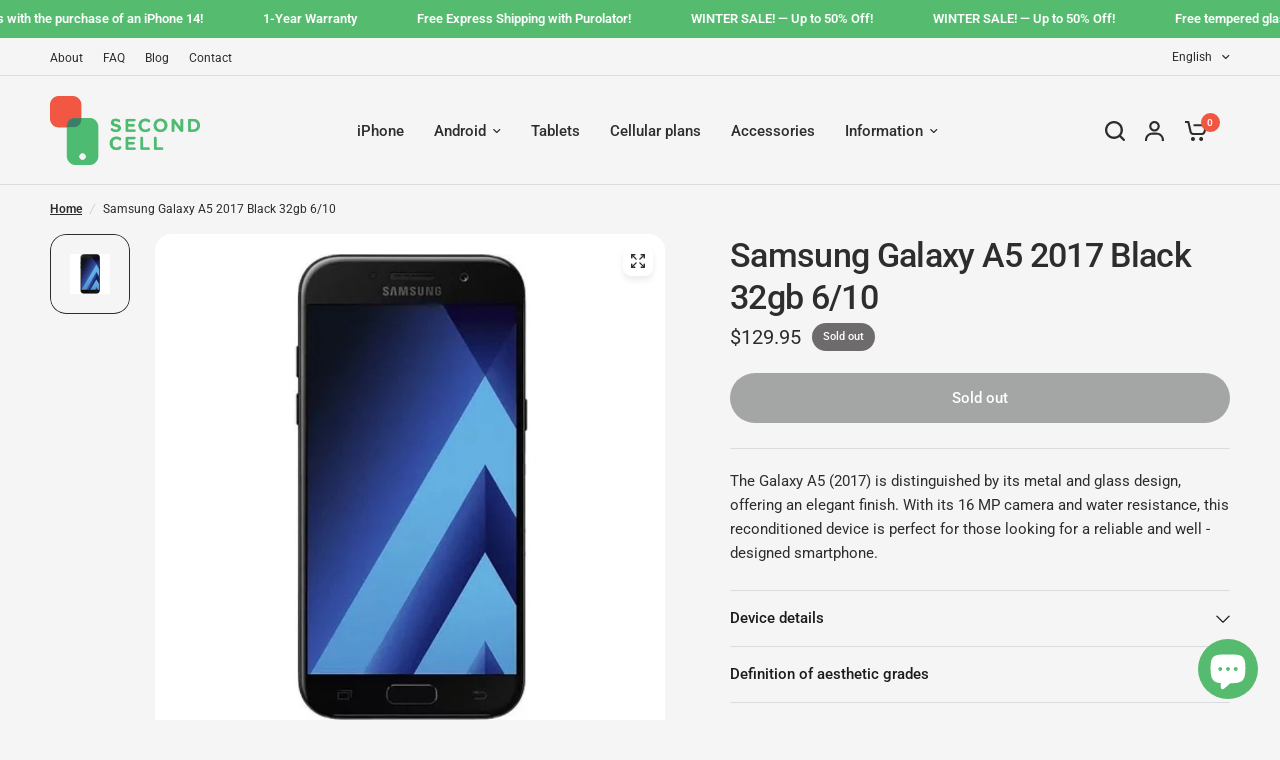

--- FILE ---
content_type: text/html; charset=utf-8
request_url: https://secondcell.ca/en/products/samsung-galaxy-a5-2017-noir-32go-6-10
body_size: 40967
content:
<!doctype html><html class="no-js" lang="en" dir="ltr">
<head>


<!-- Google Tag Manager -->
<script>(function(w,d,s,l,i){w[l]=w[l]||[];w[l].push({'gtm.start':
new Date().getTime(),event:'gtm.js'});var f=d.getElementsByTagName(s)[0],
j=d.createElement(s),dl=l!='dataLayer'?'&l='+l:'';j.async=true;j.src=
'https://www.googletagmanager.com/gtm.js?id='+i+dl;f.parentNode.insertBefore(j,f);
})(window,document,'script','dataLayer','GTM-MGVSL4M');</script>
<!-- End Google Tag Manager -->
  
	<meta charset="utf-8">
	<meta http-equiv="X-UA-Compatible" content="IE=edge,chrome=1">
	<meta name="viewport" content="width=device-width, initial-scale=1, maximum-scale=5, viewport-fit=cover">
	<meta name="theme-color" content="#f5f5f5">
	<link rel="canonical" href="https://secondcell.ca/en/products/samsung-galaxy-a5-2017-noir-32go-6-10">
	<link rel="preconnect" href="https://cdn.shopify.com" crossorigin>
	<link rel="preload" as="style" href="//secondcell.ca/cdn/shop/t/66/assets/app.css?v=40500978711627746481722968676">
<link rel="preload" as="style" href="//secondcell.ca/cdn/shop/t/66/assets/product-grid.css?v=167859419973295725581722968677">
<link rel="preload" as="style" href="//secondcell.ca/cdn/shop/t/66/assets/product.css?v=141652556496184113551722968677">
<link rel="preload" as="image" href="//secondcell.ca/cdn/shop/files/Cellulaire-reconditionne-Samsung-Galaxy-A5-2017-Noir-32go-610.jpg?v=1696429982&width=345" imagesrcset="//secondcell.ca/cdn/shop/files/Cellulaire-reconditionne-Samsung-Galaxy-A5-2017-Noir-32go-610.jpg?v=1696429982&width=345 345w,//secondcell.ca/cdn/shop/files/Cellulaire-reconditionne-Samsung-Galaxy-A5-2017-Noir-32go-610.jpg?v=1696429982&width=610 610w,//secondcell.ca/cdn/shop/files/Cellulaire-reconditionne-Samsung-Galaxy-A5-2017-Noir-32go-610.jpg?v=1696429982&width=1220 1220w" imagesizes="auto">




<link rel="preload" as="script" href="//secondcell.ca/cdn/shop/t/66/assets/animations.min.js?v=147813703405119417831722968676">

<link rel="preload" as="script" href="//secondcell.ca/cdn/shop/t/66/assets/header.js?v=6094887744313169711722968676">
<link rel="preload" as="script" href="//secondcell.ca/cdn/shop/t/66/assets/vendor.min.js?v=3813312436454354751722968677">
<link rel="preload" as="script" href="//secondcell.ca/cdn/shop/t/66/assets/app.js?v=20788958458480974621722968676">

<script>
window.lazySizesConfig = window.lazySizesConfig || {};
window.lazySizesConfig.expand = 250;
window.lazySizesConfig.loadMode = 1;
window.lazySizesConfig.loadHidden = false;
</script>


	<link rel="icon" type="image/png" href="//secondcell.ca/cdn/shop/files/Favicon_33cd8978-454e-47a8-b60a-9f2815c44324.png?crop=center&height=32&v=1614373243&width=32">

	<title>
	Used Galaxy A5 2017 | Unlocked | SecondCell
	</title>

	
	<meta name="description" content="Samsung Galaxy A5 2017 is a smartphone now resistant to water and dust. Come see our inventory!">
	
<link rel="preconnect" href="https://fonts.shopifycdn.com" crossorigin>

<meta property="og:site_name" content="SecondCell">
<meta property="og:url" content="https://secondcell.ca/en/products/samsung-galaxy-a5-2017-noir-32go-6-10">
<meta property="og:title" content="Used Galaxy A5 2017 | Unlocked | SecondCell">
<meta property="og:type" content="product">
<meta property="og:description" content="Samsung Galaxy A5 2017 is a smartphone now resistant to water and dust. Come see our inventory!"><meta property="og:image" content="http://secondcell.ca/cdn/shop/files/Cellulaire-reconditionne-Samsung-Galaxy-A5-2017-Noir-32go-610.jpg?v=1696429982">
  <meta property="og:image:secure_url" content="https://secondcell.ca/cdn/shop/files/Cellulaire-reconditionne-Samsung-Galaxy-A5-2017-Noir-32go-610.jpg?v=1696429982">
  <meta property="og:image:width" content="750">
  <meta property="og:image:height" content="750"><meta property="og:price:amount" content="129.95">
  <meta property="og:price:currency" content="CAD"><meta name="twitter:card" content="summary_large_image">
<meta name="twitter:title" content="Used Galaxy A5 2017 | Unlocked | SecondCell">
<meta name="twitter:description" content="Samsung Galaxy A5 2017 is a smartphone now resistant to water and dust. Come see our inventory!">


	<link href="//secondcell.ca/cdn/shop/t/66/assets/app.css?v=40500978711627746481722968676" rel="stylesheet" type="text/css" media="all" />
	<link href="//secondcell.ca/cdn/shop/t/66/assets/product-grid.css?v=167859419973295725581722968677" rel="stylesheet" type="text/css" media="all" />

	<style data-shopify>
	@font-face {
  font-family: Roboto;
  font-weight: 400;
  font-style: normal;
  font-display: swap;
  src: url("//secondcell.ca/cdn/fonts/roboto/roboto_n4.2019d890f07b1852f56ce63ba45b2db45d852cba.woff2") format("woff2"),
       url("//secondcell.ca/cdn/fonts/roboto/roboto_n4.238690e0007583582327135619c5f7971652fa9d.woff") format("woff");
}

@font-face {
  font-family: Roboto;
  font-weight: 500;
  font-style: normal;
  font-display: swap;
  src: url("//secondcell.ca/cdn/fonts/roboto/roboto_n5.250d51708d76acbac296b0e21ede8f81de4e37aa.woff2") format("woff2"),
       url("//secondcell.ca/cdn/fonts/roboto/roboto_n5.535e8c56f4cbbdea416167af50ab0ff1360a3949.woff") format("woff");
}

@font-face {
  font-family: Roboto;
  font-weight: 600;
  font-style: normal;
  font-display: swap;
  src: url("//secondcell.ca/cdn/fonts/roboto/roboto_n6.3d305d5382545b48404c304160aadee38c90ef9d.woff2") format("woff2"),
       url("//secondcell.ca/cdn/fonts/roboto/roboto_n6.bb37be020157f87e181e5489d5e9137ad60c47a2.woff") format("woff");
}

@font-face {
  font-family: Roboto;
  font-weight: 400;
  font-style: italic;
  font-display: swap;
  src: url("//secondcell.ca/cdn/fonts/roboto/roboto_i4.57ce898ccda22ee84f49e6b57ae302250655e2d4.woff2") format("woff2"),
       url("//secondcell.ca/cdn/fonts/roboto/roboto_i4.b21f3bd061cbcb83b824ae8c7671a82587b264bf.woff") format("woff");
}

@font-face {
  font-family: Roboto;
  font-weight: 600;
  font-style: italic;
  font-display: swap;
  src: url("//secondcell.ca/cdn/fonts/roboto/roboto_i6.ebd6b6733fb2b030d60cbf61316511a7ffd82fb3.woff2") format("woff2"),
       url("//secondcell.ca/cdn/fonts/roboto/roboto_i6.1363905a6d5249605bc5e0f859663ffe95ac3bed.woff") format("woff");
}


		@font-face {
  font-family: Inter;
  font-weight: 600;
  font-style: normal;
  font-display: swap;
  src: url("//secondcell.ca/cdn/fonts/inter/inter_n6.771af0474a71b3797eb38f3487d6fb79d43b6877.woff2") format("woff2"),
       url("//secondcell.ca/cdn/fonts/inter/inter_n6.88c903d8f9e157d48b73b7777d0642925bcecde7.woff") format("woff");
}

@font-face {
  font-family: Inter;
  font-weight: 400;
  font-style: normal;
  font-display: swap;
  src: url("//secondcell.ca/cdn/fonts/inter/inter_n4.b2a3f24c19b4de56e8871f609e73ca7f6d2e2bb9.woff2") format("woff2"),
       url("//secondcell.ca/cdn/fonts/inter/inter_n4.af8052d517e0c9ffac7b814872cecc27ae1fa132.woff") format("woff");
}

h1,h2,h3,h4,h5,h6,
	.h1,.h2,.h3,.h4,.h5,.h6,
	.logolink.text-logo,
	.heading-font,
	.h1-xlarge,
	.h1-large,
	blockquote p,
	blockquote span,
	.customer-addresses .my-address .address-index {
		font-style: normal;
		font-weight: 600;
		font-family: Inter, sans-serif;
	}
	body,
	.body-font,
	.thb-product-detail .product-title {
		font-style: normal;
		font-weight: 400;
		font-family: Roboto, sans-serif;
	}
	:root {

		--font-body-scale: 1.0;
		--font-body-line-height-scale: 1.0;
		--font-body-letter-spacing: 0.0em;
		--font-announcement-scale: 1.0;
		--font-body-medium-weight: 500;
    --font-body-bold-weight: 600;
		--font-heading-scale: 1.0;
		--font-heading-line-height-scale: 1.0;
		--font-heading-letter-spacing: -0.02em;
		--font-navigation-scale: 1.0;
		--font-product-price-scale: 1.0;
		--font-product-title-scale: 1.0;
		--font-product-title-line-height-scale: 1.0;
		--button-letter-spacing: 0.0em;

		--block-border-radius: 16px;
		--button-border-radius: 25px;
		--input-border-radius: 6px;

		--bg-body: #f5f5f5;
		--bg-body-rgb: 245,245,245;
		--bg-body-darken: #ededed;
		--payment-terms-background-color: #f5f5f5;
		
		--color-body: #2c2d2e;
		--color-body-rgb: 44,45,46;
		--color-heading: #1a1c1d;
		--color-heading-rgb: 26,28,29;

		--color-accent: #f15642;
		--color-accent-hover: #ef3821;
		--color-accent-rgb: 241,86,66;
		--color-border: #DADCE0;
		--color-form-border: #D3D3D3;
		--color-overlay-rgb: 159,163,167;--color-drawer-bg: #ffffff;
			--color-drawer-bg-rgb: 255,255,255;--color-announcement-bar-text: #ffffff;--color-announcement-bar-bg: #54bb6f;--color-secondary-menu-text: #2c2d2e;--color-secondary-menu-bg: #F5F5F5;--color-header-bg: #F5F5F5;
			--color-header-bg-rgb: 245,245,245;--color-header-text: #2c2d2e;
			--color-header-text-rgb: 44,45,46;--color-header-links: #2c2d2e;--color-header-links-hover: #f15642;--color-header-icons: #2c2d2e;--color-header-border: #E2E2E2;--solid-button-background: #2c2d2e;
			--solid-button-background-hover: #1b1b1c;--solid-button-label: #ffffff;--white-button-label: #2c2d2e;--color-price: #2c2d2e;
			--color-price-rgb: 44,45,46;--color-price-discounted: #f15642;--color-star: #FFAA47;--color-inventory-instock: #54bb6f;--color-inventory-lowstock: #f15642;--block-shadows: 0px 4px 6px rgba(0, 0, 0, 0.08);--section-spacing-mobile: 50px;
		--section-spacing-desktop: 80px;--color-product-card-bg: rgba(0,0,0,0);--color-article-card-bg: #ffffff;--color-badge-text: #ffffff;--color-badge-sold-out: #6d6b6b;--color-badge-sale: #f15642;--color-badge-preorder: #666666;



--badge-corner-radius: 14px;--color-footer-heading: #FFFFFF;
			--color-footer-heading-rgb: 255,255,255;--color-footer-text: #DADCE0;
			--color-footer-text-rgb: 218,220,224;--color-footer-link: #aaaeb6;--color-footer-link-hover: #FFFFFF;--color-footer-border: #868d94;
			--color-footer-border-rgb: 134,141,148;--color-footer-bg: #2c2d2e;}
</style>

    <script src="//secondcell.ca/cdn/shop/t/66/assets/custom-form-translation.js?v=64344124654083710301724953493" defer></script>
	<script>
		window.theme = window.theme || {};
		theme = {
			settings: {
				money_with_currency_format:"${{amount}}",
				cart_drawer:true},
			routes: {
				root_url: '/en',
				cart_url: '/en/cart',
				cart_add_url: '/en/cart/add',
				search_url: '/en/search',
				cart_change_url: '/en/cart/change',
				cart_update_url: '/en/cart/update',
				predictive_search_url: '/en/search/suggest',
			},
			variantStrings: {
        addToCart: `Add to cart`,
        soldOut: `Sold out`,
        unavailable: `Unavailable`,
        preOrder: `Pre-order`,
      },
			strings: {
				requiresTerms: `You must agree with the terms and conditions of sales to check out`,
				shippingEstimatorNoResults: `Sorry, we do not ship to your address.`,
				shippingEstimatorOneResult: `There is one shipping rate for your address:`,
				shippingEstimatorMultipleResults: `There are several shipping rates for your address:`,
				shippingEstimatorError: `One or more error occurred while retrieving shipping rates:`
			}
		};
	</script>
	<script>window.performance && window.performance.mark && window.performance.mark('shopify.content_for_header.start');</script><meta name="google-site-verification" content="GpodA34CtpS7xaD6xV_tpll9SFQmOYDC_h8ngEY060Y">
<meta id="shopify-digital-wallet" name="shopify-digital-wallet" content="/17958683/digital_wallets/dialog">
<meta name="shopify-checkout-api-token" content="69f139d3c899dd40c0f5cea35e66972d">
<meta id="in-context-paypal-metadata" data-shop-id="17958683" data-venmo-supported="false" data-environment="production" data-locale="en_US" data-paypal-v4="true" data-currency="CAD">
<link rel="alternate" hreflang="x-default" href="https://secondcell.ca/products/samsung-galaxy-a5-2017-noir-32go-6-10">
<link rel="alternate" hreflang="fr-CA" href="https://secondcell.ca/products/samsung-galaxy-a5-2017-noir-32go-6-10">
<link rel="alternate" hreflang="en-CA" href="https://secondcell.ca/en/products/samsung-galaxy-a5-2017-noir-32go-6-10">
<link rel="alternate" type="application/json+oembed" href="https://secondcell.ca/en/products/samsung-galaxy-a5-2017-noir-32go-6-10.oembed">
<script async="async" src="/checkouts/internal/preloads.js?locale=en-CA"></script>
<link rel="preconnect" href="https://shop.app" crossorigin="anonymous">
<script async="async" src="https://shop.app/checkouts/internal/preloads.js?locale=en-CA&shop_id=17958683" crossorigin="anonymous"></script>
<script id="shopify-features" type="application/json">{"accessToken":"69f139d3c899dd40c0f5cea35e66972d","betas":["rich-media-storefront-analytics"],"domain":"secondcell.ca","predictiveSearch":true,"shopId":17958683,"locale":"en"}</script>
<script>var Shopify = Shopify || {};
Shopify.shop = "second-cell.myshopify.com";
Shopify.locale = "en";
Shopify.currency = {"active":"CAD","rate":"1.0"};
Shopify.country = "CA";
Shopify.theme = {"name":"[TREIZE] Vision version 4.0.0","id":171588813109,"schema_name":"Vision","schema_version":"4.0.0","theme_store_id":2053,"role":"main"};
Shopify.theme.handle = "null";
Shopify.theme.style = {"id":null,"handle":null};
Shopify.cdnHost = "secondcell.ca/cdn";
Shopify.routes = Shopify.routes || {};
Shopify.routes.root = "/en/";</script>
<script type="module">!function(o){(o.Shopify=o.Shopify||{}).modules=!0}(window);</script>
<script>!function(o){function n(){var o=[];function n(){o.push(Array.prototype.slice.apply(arguments))}return n.q=o,n}var t=o.Shopify=o.Shopify||{};t.loadFeatures=n(),t.autoloadFeatures=n()}(window);</script>
<script>
  window.ShopifyPay = window.ShopifyPay || {};
  window.ShopifyPay.apiHost = "shop.app\/pay";
  window.ShopifyPay.redirectState = null;
</script>
<script id="shop-js-analytics" type="application/json">{"pageType":"product"}</script>
<script defer="defer" async type="module" src="//secondcell.ca/cdn/shopifycloud/shop-js/modules/v2/client.init-shop-cart-sync_BdyHc3Nr.en.esm.js"></script>
<script defer="defer" async type="module" src="//secondcell.ca/cdn/shopifycloud/shop-js/modules/v2/chunk.common_Daul8nwZ.esm.js"></script>
<script type="module">
  await import("//secondcell.ca/cdn/shopifycloud/shop-js/modules/v2/client.init-shop-cart-sync_BdyHc3Nr.en.esm.js");
await import("//secondcell.ca/cdn/shopifycloud/shop-js/modules/v2/chunk.common_Daul8nwZ.esm.js");

  window.Shopify.SignInWithShop?.initShopCartSync?.({"fedCMEnabled":true,"windoidEnabled":true});

</script>
<script>
  window.Shopify = window.Shopify || {};
  if (!window.Shopify.featureAssets) window.Shopify.featureAssets = {};
  window.Shopify.featureAssets['shop-js'] = {"shop-cart-sync":["modules/v2/client.shop-cart-sync_QYOiDySF.en.esm.js","modules/v2/chunk.common_Daul8nwZ.esm.js"],"init-fed-cm":["modules/v2/client.init-fed-cm_DchLp9rc.en.esm.js","modules/v2/chunk.common_Daul8nwZ.esm.js"],"shop-button":["modules/v2/client.shop-button_OV7bAJc5.en.esm.js","modules/v2/chunk.common_Daul8nwZ.esm.js"],"init-windoid":["modules/v2/client.init-windoid_DwxFKQ8e.en.esm.js","modules/v2/chunk.common_Daul8nwZ.esm.js"],"shop-cash-offers":["modules/v2/client.shop-cash-offers_DWtL6Bq3.en.esm.js","modules/v2/chunk.common_Daul8nwZ.esm.js","modules/v2/chunk.modal_CQq8HTM6.esm.js"],"shop-toast-manager":["modules/v2/client.shop-toast-manager_CX9r1SjA.en.esm.js","modules/v2/chunk.common_Daul8nwZ.esm.js"],"init-shop-email-lookup-coordinator":["modules/v2/client.init-shop-email-lookup-coordinator_UhKnw74l.en.esm.js","modules/v2/chunk.common_Daul8nwZ.esm.js"],"pay-button":["modules/v2/client.pay-button_DzxNnLDY.en.esm.js","modules/v2/chunk.common_Daul8nwZ.esm.js"],"avatar":["modules/v2/client.avatar_BTnouDA3.en.esm.js"],"init-shop-cart-sync":["modules/v2/client.init-shop-cart-sync_BdyHc3Nr.en.esm.js","modules/v2/chunk.common_Daul8nwZ.esm.js"],"shop-login-button":["modules/v2/client.shop-login-button_D8B466_1.en.esm.js","modules/v2/chunk.common_Daul8nwZ.esm.js","modules/v2/chunk.modal_CQq8HTM6.esm.js"],"init-customer-accounts-sign-up":["modules/v2/client.init-customer-accounts-sign-up_C8fpPm4i.en.esm.js","modules/v2/client.shop-login-button_D8B466_1.en.esm.js","modules/v2/chunk.common_Daul8nwZ.esm.js","modules/v2/chunk.modal_CQq8HTM6.esm.js"],"init-shop-for-new-customer-accounts":["modules/v2/client.init-shop-for-new-customer-accounts_CVTO0Ztu.en.esm.js","modules/v2/client.shop-login-button_D8B466_1.en.esm.js","modules/v2/chunk.common_Daul8nwZ.esm.js","modules/v2/chunk.modal_CQq8HTM6.esm.js"],"init-customer-accounts":["modules/v2/client.init-customer-accounts_dRgKMfrE.en.esm.js","modules/v2/client.shop-login-button_D8B466_1.en.esm.js","modules/v2/chunk.common_Daul8nwZ.esm.js","modules/v2/chunk.modal_CQq8HTM6.esm.js"],"shop-follow-button":["modules/v2/client.shop-follow-button_CkZpjEct.en.esm.js","modules/v2/chunk.common_Daul8nwZ.esm.js","modules/v2/chunk.modal_CQq8HTM6.esm.js"],"lead-capture":["modules/v2/client.lead-capture_BntHBhfp.en.esm.js","modules/v2/chunk.common_Daul8nwZ.esm.js","modules/v2/chunk.modal_CQq8HTM6.esm.js"],"checkout-modal":["modules/v2/client.checkout-modal_CfxcYbTm.en.esm.js","modules/v2/chunk.common_Daul8nwZ.esm.js","modules/v2/chunk.modal_CQq8HTM6.esm.js"],"shop-login":["modules/v2/client.shop-login_Da4GZ2H6.en.esm.js","modules/v2/chunk.common_Daul8nwZ.esm.js","modules/v2/chunk.modal_CQq8HTM6.esm.js"],"payment-terms":["modules/v2/client.payment-terms_MV4M3zvL.en.esm.js","modules/v2/chunk.common_Daul8nwZ.esm.js","modules/v2/chunk.modal_CQq8HTM6.esm.js"]};
</script>
<script>(function() {
  var isLoaded = false;
  function asyncLoad() {
    if (isLoaded) return;
    isLoaded = true;
    var urls = ["https:\/\/chimpstatic.com\/mcjs-connected\/js\/users\/1368895367dfab0d51f906ab8\/2a582e419fb7d02ab519d5996.js?shop=second-cell.myshopify.com","https:\/\/cdn.grw.reputon.com\/assets\/widget.js?shop=second-cell.myshopify.com"];
    for (var i = 0; i < urls.length; i++) {
      var s = document.createElement('script');
      s.type = 'text/javascript';
      s.async = true;
      s.src = urls[i];
      var x = document.getElementsByTagName('script')[0];
      x.parentNode.insertBefore(s, x);
    }
  };
  if(window.attachEvent) {
    window.attachEvent('onload', asyncLoad);
  } else {
    window.addEventListener('load', asyncLoad, false);
  }
})();</script>
<script id="__st">var __st={"a":17958683,"offset":-18000,"reqid":"725fac3f-d6e8-4c2f-8d92-3bb4f6ef0b80-1768947744","pageurl":"secondcell.ca\/en\/products\/samsung-galaxy-a5-2017-noir-32go-6-10","u":"41e871fc7478","p":"product","rtyp":"product","rid":6956203540585};</script>
<script>window.ShopifyPaypalV4VisibilityTracking = true;</script>
<script id="captcha-bootstrap">!function(){'use strict';const t='contact',e='account',n='new_comment',o=[[t,t],['blogs',n],['comments',n],[t,'customer']],c=[[e,'customer_login'],[e,'guest_login'],[e,'recover_customer_password'],[e,'create_customer']],r=t=>t.map((([t,e])=>`form[action*='/${t}']:not([data-nocaptcha='true']) input[name='form_type'][value='${e}']`)).join(','),a=t=>()=>t?[...document.querySelectorAll(t)].map((t=>t.form)):[];function s(){const t=[...o],e=r(t);return a(e)}const i='password',u='form_key',d=['recaptcha-v3-token','g-recaptcha-response','h-captcha-response',i],f=()=>{try{return window.sessionStorage}catch{return}},m='__shopify_v',_=t=>t.elements[u];function p(t,e,n=!1){try{const o=window.sessionStorage,c=JSON.parse(o.getItem(e)),{data:r}=function(t){const{data:e,action:n}=t;return t[m]||n?{data:e,action:n}:{data:t,action:n}}(c);for(const[e,n]of Object.entries(r))t.elements[e]&&(t.elements[e].value=n);n&&o.removeItem(e)}catch(o){console.error('form repopulation failed',{error:o})}}const l='form_type',E='cptcha';function T(t){t.dataset[E]=!0}const w=window,h=w.document,L='Shopify',v='ce_forms',y='captcha';let A=!1;((t,e)=>{const n=(g='f06e6c50-85a8-45c8-87d0-21a2b65856fe',I='https://cdn.shopify.com/shopifycloud/storefront-forms-hcaptcha/ce_storefront_forms_captcha_hcaptcha.v1.5.2.iife.js',D={infoText:'Protected by hCaptcha',privacyText:'Privacy',termsText:'Terms'},(t,e,n)=>{const o=w[L][v],c=o.bindForm;if(c)return c(t,g,e,D).then(n);var r;o.q.push([[t,g,e,D],n]),r=I,A||(h.body.append(Object.assign(h.createElement('script'),{id:'captcha-provider',async:!0,src:r})),A=!0)});var g,I,D;w[L]=w[L]||{},w[L][v]=w[L][v]||{},w[L][v].q=[],w[L][y]=w[L][y]||{},w[L][y].protect=function(t,e){n(t,void 0,e),T(t)},Object.freeze(w[L][y]),function(t,e,n,w,h,L){const[v,y,A,g]=function(t,e,n){const i=e?o:[],u=t?c:[],d=[...i,...u],f=r(d),m=r(i),_=r(d.filter((([t,e])=>n.includes(e))));return[a(f),a(m),a(_),s()]}(w,h,L),I=t=>{const e=t.target;return e instanceof HTMLFormElement?e:e&&e.form},D=t=>v().includes(t);t.addEventListener('submit',(t=>{const e=I(t);if(!e)return;const n=D(e)&&!e.dataset.hcaptchaBound&&!e.dataset.recaptchaBound,o=_(e),c=g().includes(e)&&(!o||!o.value);(n||c)&&t.preventDefault(),c&&!n&&(function(t){try{if(!f())return;!function(t){const e=f();if(!e)return;const n=_(t);if(!n)return;const o=n.value;o&&e.removeItem(o)}(t);const e=Array.from(Array(32),(()=>Math.random().toString(36)[2])).join('');!function(t,e){_(t)||t.append(Object.assign(document.createElement('input'),{type:'hidden',name:u})),t.elements[u].value=e}(t,e),function(t,e){const n=f();if(!n)return;const o=[...t.querySelectorAll(`input[type='${i}']`)].map((({name:t})=>t)),c=[...d,...o],r={};for(const[a,s]of new FormData(t).entries())c.includes(a)||(r[a]=s);n.setItem(e,JSON.stringify({[m]:1,action:t.action,data:r}))}(t,e)}catch(e){console.error('failed to persist form',e)}}(e),e.submit())}));const S=(t,e)=>{t&&!t.dataset[E]&&(n(t,e.some((e=>e===t))),T(t))};for(const o of['focusin','change'])t.addEventListener(o,(t=>{const e=I(t);D(e)&&S(e,y())}));const B=e.get('form_key'),M=e.get(l),P=B&&M;t.addEventListener('DOMContentLoaded',(()=>{const t=y();if(P)for(const e of t)e.elements[l].value===M&&p(e,B);[...new Set([...A(),...v().filter((t=>'true'===t.dataset.shopifyCaptcha))])].forEach((e=>S(e,t)))}))}(h,new URLSearchParams(w.location.search),n,t,e,['guest_login'])})(!0,!0)}();</script>
<script integrity="sha256-4kQ18oKyAcykRKYeNunJcIwy7WH5gtpwJnB7kiuLZ1E=" data-source-attribution="shopify.loadfeatures" defer="defer" src="//secondcell.ca/cdn/shopifycloud/storefront/assets/storefront/load_feature-a0a9edcb.js" crossorigin="anonymous"></script>
<script crossorigin="anonymous" defer="defer" src="//secondcell.ca/cdn/shopifycloud/storefront/assets/shopify_pay/storefront-65b4c6d7.js?v=20250812"></script>
<script data-source-attribution="shopify.dynamic_checkout.dynamic.init">var Shopify=Shopify||{};Shopify.PaymentButton=Shopify.PaymentButton||{isStorefrontPortableWallets:!0,init:function(){window.Shopify.PaymentButton.init=function(){};var t=document.createElement("script");t.src="https://secondcell.ca/cdn/shopifycloud/portable-wallets/latest/portable-wallets.en.js",t.type="module",document.head.appendChild(t)}};
</script>
<script data-source-attribution="shopify.dynamic_checkout.buyer_consent">
  function portableWalletsHideBuyerConsent(e){var t=document.getElementById("shopify-buyer-consent"),n=document.getElementById("shopify-subscription-policy-button");t&&n&&(t.classList.add("hidden"),t.setAttribute("aria-hidden","true"),n.removeEventListener("click",e))}function portableWalletsShowBuyerConsent(e){var t=document.getElementById("shopify-buyer-consent"),n=document.getElementById("shopify-subscription-policy-button");t&&n&&(t.classList.remove("hidden"),t.removeAttribute("aria-hidden"),n.addEventListener("click",e))}window.Shopify?.PaymentButton&&(window.Shopify.PaymentButton.hideBuyerConsent=portableWalletsHideBuyerConsent,window.Shopify.PaymentButton.showBuyerConsent=portableWalletsShowBuyerConsent);
</script>
<script>
  function portableWalletsCleanup(e){e&&e.src&&console.error("Failed to load portable wallets script "+e.src);var t=document.querySelectorAll("shopify-accelerated-checkout .shopify-payment-button__skeleton, shopify-accelerated-checkout-cart .wallet-cart-button__skeleton"),e=document.getElementById("shopify-buyer-consent");for(let e=0;e<t.length;e++)t[e].remove();e&&e.remove()}function portableWalletsNotLoadedAsModule(e){e instanceof ErrorEvent&&"string"==typeof e.message&&e.message.includes("import.meta")&&"string"==typeof e.filename&&e.filename.includes("portable-wallets")&&(window.removeEventListener("error",portableWalletsNotLoadedAsModule),window.Shopify.PaymentButton.failedToLoad=e,"loading"===document.readyState?document.addEventListener("DOMContentLoaded",window.Shopify.PaymentButton.init):window.Shopify.PaymentButton.init())}window.addEventListener("error",portableWalletsNotLoadedAsModule);
</script>

<script type="module" src="https://secondcell.ca/cdn/shopifycloud/portable-wallets/latest/portable-wallets.en.js" onError="portableWalletsCleanup(this)" crossorigin="anonymous"></script>
<script nomodule>
  document.addEventListener("DOMContentLoaded", portableWalletsCleanup);
</script>

<link id="shopify-accelerated-checkout-styles" rel="stylesheet" media="screen" href="https://secondcell.ca/cdn/shopifycloud/portable-wallets/latest/accelerated-checkout-backwards-compat.css" crossorigin="anonymous">
<style id="shopify-accelerated-checkout-cart">
        #shopify-buyer-consent {
  margin-top: 1em;
  display: inline-block;
  width: 100%;
}

#shopify-buyer-consent.hidden {
  display: none;
}

#shopify-subscription-policy-button {
  background: none;
  border: none;
  padding: 0;
  text-decoration: underline;
  font-size: inherit;
  cursor: pointer;
}

#shopify-subscription-policy-button::before {
  box-shadow: none;
}

      </style>

<script>window.performance && window.performance.mark && window.performance.mark('shopify.content_for_header.end');</script> <!-- Header hook for plugins -->

	<script>document.documentElement.className = document.documentElement.className.replace('no-js', 'js');</script>
	<!-- Start cookieyes banner --> <script id="cookieyes" type="text/javascript" src="https://cdn-cookieyes.com/client_data/31906f1827c13e837cd06789/script.js"></script> <!-- End cookieyes banner -->
<!-- BEGIN app block: shopify://apps/eg-auto-add-to-cart/blocks/app-embed/0f7d4f74-1e89-4820-aec4-6564d7e535d2 -->










  
    <script
      async
      type="text/javascript"
      src="https://cdn.506.io/eg/script.js?shop=second-cell.myshopify.com&v=7"
    ></script>
  



  <meta id="easygift-shop" itemid="c2hvcF8kXzE3Njg5NDc3NDU=" content="{&quot;isInstalled&quot;:true,&quot;installedOn&quot;:&quot;2023-05-26T13:59:00.257Z&quot;,&quot;appVersion&quot;:&quot;3.0&quot;,&quot;subscriptionName&quot;:&quot;Unlimited&quot;,&quot;cartAnalytics&quot;:true,&quot;freeTrialEndsOn&quot;:null,&quot;settings&quot;:{&quot;reminderBannerStyle&quot;:{&quot;position&quot;:{&quot;horizontal&quot;:&quot;right&quot;,&quot;vertical&quot;:&quot;bottom&quot;},&quot;primaryColor&quot;:&quot;#1D1E1E&quot;,&quot;cssStyles&quot;:&quot;&quot;,&quot;headerText&quot;:&quot;Click here to reopen missed deals&quot;,&quot;subHeaderText&quot;:null,&quot;showImage&quot;:false,&quot;imageUrl&quot;:&quot;https:\/\/cdn.506.io\/eg\/eg_notification_default_512x512.png&quot;,&quot;displayAfter&quot;:5,&quot;closingMode&quot;:&quot;doNotAutoClose&quot;,&quot;selfcloseAfter&quot;:5,&quot;reshowBannerAfter&quot;:&quot;everyNewSession&quot;},&quot;addedItemIdentifier&quot;:&quot;_Gifted&quot;,&quot;ignoreOtherAppLineItems&quot;:null,&quot;customVariantsInfoLifetimeMins&quot;:1440,&quot;redirectPath&quot;:null,&quot;ignoreNonStandardCartRequests&quot;:false,&quot;bannerStyle&quot;:{&quot;position&quot;:{&quot;horizontal&quot;:&quot;right&quot;,&quot;vertical&quot;:&quot;bottom&quot;},&quot;primaryColor&quot;:&quot;#1D1E1E&quot;,&quot;cssStyles&quot;:&quot;&quot;},&quot;themePresetId&quot;:&quot;0&quot;,&quot;notificationStyle&quot;:{&quot;position&quot;:{&quot;horizontal&quot;:&quot;right&quot;,&quot;vertical&quot;:&quot;bottom&quot;},&quot;primaryColor&quot;:&quot;#1D1E1E&quot;,&quot;duration&quot;:&quot;3.0&quot;,&quot;cssStyles&quot;:&quot;#aca-notifications-wrapper {\n  display: block;\n  right: 0;\n  bottom: 0;\n  position: fixed;\n  z-index: 99999999;\n  max-height: 100%;\n  overflow: auto;\n}\n.aca-notification-container {\n  display: flex;\n  flex-direction: row;\n  text-align: left;\n  font-size: 16px;\n  margin: 12px;\n  padding: 8px;\n  background-color: #FFFFFF;\n  width: fit-content;\n  box-shadow: rgb(170 170 170) 0px 0px 5px;\n  border-radius: 8px;\n  opacity: 0;\n  transition: opacity 0.4s ease-in-out;\n}\n.aca-notification-container .aca-notification-image {\n  display: flex;\n  align-items: center;\n  justify-content: center;\n  min-height: 60px;\n  min-width: 60px;\n  height: 60px;\n  width: 60px;\n  background-color: #FFFFFF;\n  margin: 8px;\n}\n.aca-notification-image img {\n  display: block;\n  max-width: 100%;\n  max-height: 100%;\n  width: auto;\n  height: auto;\n  border-radius: 6px;\n  box-shadow: rgba(99, 115, 129, 0.29) 0px 0px 4px 1px;\n}\n.aca-notification-container .aca-notification-text {\n  flex-grow: 1;\n  margin: 8px;\n  max-width: 260px;\n}\n.aca-notification-heading {\n  font-size: 24px;\n  margin: 0 0 0.3em 0;\n  line-height: normal;\n  word-break: break-word;\n  line-height: 1.2;\n  max-height: 3.6em;\n  overflow: hidden;\n  color: #1D1E1E;\n}\n.aca-notification-subheading {\n  font-size: 18px;\n  margin: 0;\n  line-height: normal;\n  word-break: break-word;\n  line-height: 1.4;\n  max-height: 5.6em;\n  overflow: hidden;\n  color: #1D1E1E;\n}\n@media screen and (max-width: 450px) {\n  #aca-notifications-wrapper {\n    left: 0;\n    right: 0;\n  }\n  .aca-notification-container {\n    width: auto;\n  }\n.aca-notification-container .aca-notification-text {\n    max-width: none;\n  }\n}&quot;,&quot;hasCustomizations&quot;:false},&quot;fetchCartData&quot;:false,&quot;useLocalStorage&quot;:{&quot;enabled&quot;:false,&quot;expiryMinutes&quot;:null},&quot;popupStyle&quot;:{&quot;closeModalOutsideClick&quot;:true,&quot;priceShowZeroDecimals&quot;:true,&quot;primaryColor&quot;:&quot;#f15642&quot;,&quot;secondaryColor&quot;:&quot;#1D1E1E&quot;,&quot;cssStyles&quot;:&quot;#aca-modal {\n  position: fixed;\n  left: 0;\n  top: 0;\n  width: 100%;\n  height: 100%;\n  background: rgba(0, 0, 0, 0.5);\n  z-index: 99999999;\n  overflow-x: hidden;\n  overflow-y: auto;\n  display: block;\n}\n#aca-modal-wrapper {\n  display: flex;\n  align-items: center;\n  width: 80%;\n  height: auto;\n  max-width: 1000px;\n  min-height: calc(100% - 60px);\n  margin: 30px auto;\n}\n#aca-modal-container {\n  position: relative;\n  display: flex;\n  flex-direction: column;\n  align-items: center;\n  justify-content: center;\n  box-shadow: 0 0 1.5rem rgba(17, 17, 17, 0.7);\n  width: 100%;\n  padding: 20px;\n  background-color: #FFFFFF;\n}\n#aca-close-icon-container {\n  position: absolute;\n  top: 12px;\n  right: 12px;\n  width: 25px;\n  display: none;\n}\n#aca-close-icon {\n  stroke: #333333;\n}\n#aca-modal-custom-image-container {\n  background-color: #FFFFFF;\n  margin: 0.5em 0;\n}\n#aca-modal-custom-image-container img {\n  display: block;\n  min-width: 60px;\n  min-height: 60px;\n  max-width: 200px;\n  max-height: 200px;\n  width: auto;\n  height: auto;\n}\n#aca-modal-headline {\n  text-align: center;\n  text-transform: none;\n  letter-spacing: normal;\n  margin: 0.5em 0;\n  font-size: 30px;\n  color: #1D1E1E;\n}\n#aca-modal-subheadline {\n  text-align: center;\n  font-weight: normal;\n  margin: 0 0 0.5em 0;\n  font-size: 20px;\n  color: #1D1E1E;\n}\n#aca-products-container {\n  display: flex;\n  align-items: flex-start;\n  justify-content: center;\n  flex-wrap: wrap;\n  width: 85%;\n}\n#aca-products-container .aca-product {\n  text-align: center;\n  margin: 30px;\n  width: 200px;\n}\n.aca-product-image {\n  display: flex;\n  align-items: center;\n  justify-content: center;\n  width: 100%;\n  height: 200px;\n  background-color: #FFFFFF;\n  margin-bottom: 1em;\n}\n.aca-product-image img {\n  display: block;\n  max-width: 100%;\n  max-height: 100%;\n  width: auto;\n  height: auto;\n}\n.aca-product-name, .aca-subscription-name {\n  color: #333333;\n  line-height: inherit;\n  word-break: break-word;\n  font-size: 16px;\n}\n.aca-product-variant-name {\n  margin-top: 1em;\n  color: #333333;\n  line-height: inherit;\n  word-break: break-word;\n  font-size: 16px;\n}\n.aca-product-price {\n  color: #333333;\n  line-height: inherit;\n  font-size: 16px;\n}\n.aca-subscription-label {\n  color: #333333;\n  line-height: inherit;\n  word-break: break-word;\n  font-weight: 600;\n  font-size: 16px;\n}\n.aca-product-dropdown {\n  position: relative;\n  display: flex;\n  align-items: center;\n  cursor: pointer;\n  width: 100%;\n  height: 42px;\n  background-color: #FFFFFF;\n  line-height: inherit;\n  margin-bottom: 1em;\n}\n.aca-product-dropdown .dropdown-icon {\n  position: absolute;\n  right: 8px;\n  height: 12px;\n  width: 12px;\n  fill: #E1E3E4;\n}\n.aca-product-dropdown select::before,\n.aca-product-dropdown select::after {\n  box-sizing: border-box;\n}\nselect.aca-product-dropdown::-ms-expand {\n  display: none;\n}\n.aca-product-dropdown select {\n  box-sizing: border-box;\n  background-color: transparent;\n  border: none;\n  margin: 0;\n  cursor: inherit;\n  line-height: inherit;\n  outline: none;\n  -moz-appearance: none;\n  -webkit-appearance: none;\n  appearance: none;\n  background-image: none;\n  border-top-left-radius: 0;\n  border-top-right-radius: 0;\n  border-bottom-right-radius: 0;\n  border-bottom-left-radius: 0;\n  z-index: 1;\n  width: 100%;\n  height: 100%;\n  cursor: pointer;\n  border: 1px solid #E1E3E4;\n  border-radius: 2px;\n  color: #333333;\n  padding: 0 30px 0 10px;\n  font-size: 15px;\n}\n.aca-product-button {\n  border: none;\n  cursor: pointer;\n  width: 100%;\n  min-height: 42px;\n  word-break: break-word;\n  padding: 8px 14px;\n  background-color: #f15642;\n  text-transform: uppercase;\n  line-height: inherit;\n  border: 1px solid transparent;\n  border-radius: 2px;\n  font-size: 14px;\n  color: #FFFFFF;\n  font-weight: bold;\n  letter-spacing: 1.039px;\n}\n.aca-product-button.aca-product-out-of-stock-button {\n  cursor: default;\n  border: 1px solid #f15642;\n  background-color: #FFFFFF;\n  color: #f15642;\n}\n.aca-button-loader {\n  display: block;\n  border: 3px solid transparent;\n  border-radius: 50%;\n  border-top: 3px solid #FFFFFF;\n  width: 20px;\n  height: 20px;\n  background: transparent;\n  margin: 0 auto;\n  -webkit-animation: aca-loader 0.5s linear infinite;\n  animation: aca-loader 0.5s linear infinite;\n}\n@-webkit-keyframes aca-loader {\n  0% {\n    -webkit-transform: rotate(0deg);\n  }\n  100% {\n    -webkit-transform: rotate(360deg);\n  }\n}\n@keyframes aca-loader {\n  0% {\n    transform: rotate(0deg);\n  }\n  100% {\n    transform: rotate(360deg);\n  }\n}\n.aca-button-tick {\n  display: block;\n  transform: rotate(45deg);\n  -webkit-transform: rotate(45deg);\n  height: 19px;\n  width: 9px;\n  margin: 0 auto;\n  border-bottom: 3px solid #FFFFFF;\n  border-right: 3px solid #FFFFFF;\n}\n.aca-button-cross \u003e svg {\n  width: 22px;\n  margin-bottom: -6px;\n}\n.aca-button-cross .button-cross-icon {\n  stroke: #FFFFFF;\n}\n#aca-bottom-close {\n  cursor: pointer;\n  text-align: center;\n  word-break: break-word;\n  color: #f15642;\n  font-size: 16px;\n}\n@media screen and (min-width: 951px) and (max-width: 1200px) {\n   #aca-products-container {\n    width: 95%;\n    padding: 20px 0;\n  }\n  #aca-products-container .aca-product {\n    margin: 20px 3%;\n    padding: 0;\n  }\n}\n@media screen and (min-width: 951px) and (max-width: 1024px) {\n  #aca-products-container .aca-product {\n    margin: 20px 2%;\n  }\n}\n@media screen and (max-width: 950px) {\n  #aca-products-container {\n    width: 95%;\n    padding: 0;\n  }\n  #aca-products-container .aca-product {\n    width: 45%;\n    max-width: 200px;\n    margin: 2.5%;\n  }\n}\n@media screen and (min-width: 602px) and (max-width: 950px) {\n  #aca-products-container .aca-product {\n    margin: 4%;\n  }\n}\n@media screen and (max-width: 767px) {\n  #aca-modal-wrapper {\n    width: 90%;\n  }\n}\n@media screen and (max-width: 576px) {\n  #aca-modal-container {\n    padding: 23px 0 0;\n  }\n  #aca-close-icon-container {\n    display: block;\n  }\n  #aca-bottom-close {\n    margin: 10px;\n    font-size: 14px;\n  }\n  #aca-modal-headline {\n    margin: 10px 5%;\n    font-size: 20px;\n  }\n  #aca-modal-subheadline {\n    margin: 0 0 5px 0;\n    font-size: 16px;\n  }\n  .aca-product-image {\n    height: 100px;\n    margin: 0;\n  }\n  .aca-product-name, .aca-subscription-name, .aca-product-variant-name {\n    font-size: 12px;\n    margin: 5px 0;\n  }\n  .aca-product-dropdown select, .aca-product-button, .aca-subscription-label {\n    font-size: 12px;\n  }\n  .aca-product-dropdown {\n    height: 30px;\n    margin-bottom: 7px;\n  }\n  .aca-product-button {\n    min-height: 30px;\n    padding: 4px;\n    margin-bottom: 7px;\n  }\n  .aca-button-loader {\n    border: 2px solid transparent;\n    border-top: 2px solid #FFFFFF;\n    width: 12px;\n    height: 12px;\n  }\n  .aca-button-tick {\n    height: 12px;\n    width: 6px;\n    border-bottom: 2px solid #FFFFFF;\n    border-right: 2px solid #FFFFFF;\n  }\n  .aca-button-cross \u003e svg {\n    width: 15px;\n    margin-bottom: -4px;\n  }\n  .aca-button-cross .button-cross-icon {\n    stroke: #FFFFFF;\n  }\n}&quot;,&quot;hasCustomizations&quot;:false,&quot;addButtonText&quot;:&quot;Ajouter&quot;,&quot;dismissButtonText&quot;:&quot;Fermer&quot;,&quot;outOfStockButtonText&quot;:&quot;Rupture de Stock&quot;,&quot;imageUrl&quot;:null,&quot;showProductLink&quot;:false,&quot;subscriptionLabel&quot;:&quot;Subscription Plan&quot;},&quot;refreshAfterBannerClick&quot;:false,&quot;disableReapplyRules&quot;:false,&quot;disableReloadOnFailedAddition&quot;:false,&quot;autoReloadCartPage&quot;:false,&quot;ajaxRedirectPath&quot;:null,&quot;allowSimultaneousRequests&quot;:false,&quot;applyRulesOnCheckout&quot;:false,&quot;enableCartCtrlOverrides&quot;:true,&quot;customRedirectFromCart&quot;:null,&quot;scriptSettings&quot;:{&quot;branding&quot;:{&quot;show&quot;:false,&quot;removalRequestSent&quot;:null},&quot;productPageRedirection&quot;:{&quot;enabled&quot;:false,&quot;products&quot;:[],&quot;redirectionURL&quot;:&quot;\/&quot;},&quot;debugging&quot;:{&quot;enabled&quot;:false,&quot;enabledOn&quot;:null,&quot;stringifyObj&quot;:false},&quot;customCSS&quot;:null,&quot;delayUpdates&quot;:2000,&quot;decodePayload&quot;:false,&quot;hideAlertsOnFrontend&quot;:false,&quot;removeEGPropertyFromSplitActionLineItems&quot;:false,&quot;fetchProductInfoFromSavedDomain&quot;:false,&quot;enableBuyNowInterceptions&quot;:false,&quot;removeProductsAddedFromExpiredRules&quot;:false,&quot;useFinalPrice&quot;:false,&quot;hideGiftedPropertyText&quot;:false,&quot;fetchCartDataBeforeRequest&quot;:false}},&quot;translations&quot;:null,&quot;defaultLocale&quot;:&quot;fr&quot;,&quot;shopDomain&quot;:&quot;secondcell.ca&quot;}">


<script defer>
  (async function() {
    try {

      const blockVersion = "v3"
      if (blockVersion != "v3") {
        return
      }

      let metaErrorFlag = false;
      if (metaErrorFlag) {
        return
      }

      // Parse metafields as JSON
      const metafields = {"easygift-rule-694be539681aee9c5c92274f":{"schedule":{"enabled":false,"starts":null,"ends":null},"trigger":{"productTags":{"targets":[],"collectionInfo":null,"sellingPlan":null},"type":"collection","minCartValue":null,"hasUpperCartValue":false,"upperCartValue":null,"products":[],"collections":[{"name":"14 (6-7\/10)","id":486759268661,"gid":"gid:\/\/shopify\/Collection\/486759268661","handle":"iphone-14","_id":"694be5b89c89273f272f8d99"},{"name":"14 (8-9\/10)","id":494555201845,"gid":"gid:\/\/shopify\/Collection\/494555201845","handle":"iphone-14-8-9-10","_id":"694be5b89c89273f272f8d9a"}],"condition":null,"conditionMin":null,"conditionMax":null,"collectionSellingPlanType":null},"action":{"notification":{"enabled":false,"headerText":null,"subHeaderText":null,"showImage":false,"imageUrl":""},"discount":{"issue":null,"type":"app","id":"gid:\/\/shopify\/DiscountAutomaticNode\/1823971049781","title":"Free Tempered Glass","createdByEasyGift":true,"easygiftAppDiscount":true,"discountType":"percentage","value":100},"popupOptions":{"headline":null,"subHeadline":null,"showItemsPrice":false,"showVariantsSeparately":false,"popupDismissable":false,"imageUrl":null,"persistPopup":false,"rewardQuantity":1,"showDiscountedPrice":false,"hideOOSItems":false},"banner":{"enabled":false,"headerText":null,"subHeaderText":null,"showImage":false,"imageUrl":null,"displayAfter":"5","closingMode":"doNotAutoClose","selfcloseAfter":"5","reshowBannerAfter":"everyNewSession","redirectLink":null},"type":"addAutomatically","products":[{"name":"Verre trempé (Installation incluse) - Default Title","variantId":"38541791568","variantGid":"gid:\/\/shopify\/ProductVariant\/38541791568","productGid":"gid:\/\/shopify\/Product\/9473223312","quantity":1,"handle":"verre-trempe-installation-incluse","price":"19.95"}],"limit":999,"preventProductRemoval":false,"addAvailableProducts":false},"targeting":{"link":{"destination":null,"data":null,"cookieLifetime":14},"additionalCriteria":{"geo":{"include":[],"exclude":[]},"type":null,"customerTags":[],"customerTagsExcluded":[],"customerId":[],"orderCount":null,"hasOrderCountMax":false,"orderCountMax":null,"totalSpent":null,"hasTotalSpentMax":false,"totalSpentMax":null},"type":"all"},"settings":{"worksInReverse":true,"runsOncePerSession":false,"preventAddedItemPurchase":false,"showReminderBanner":false},"_id":"694be539681aee9c5c92274f","name":"Verre trempé V2","store":"6470baf942933d37706ba6fb","shop":"second-cell","active":true,"translations":null,"createdAt":"2025-12-24T13:06:01.938Z","updatedAt":"2026-01-06T12:48:04.889Z","__v":0}};

      // Process metafields in JavaScript
      let savedRulesArray = [];
      for (const [key, value] of Object.entries(metafields)) {
        if (value) {
          for (const prop in value) {
            // avoiding Object.Keys for performance gain -- no need to make an array of keys.
            savedRulesArray.push(value);
            break;
          }
        }
      }

      const metaTag = document.createElement('meta');
      metaTag.id = 'easygift-rules';
      metaTag.content = JSON.stringify(savedRulesArray);
      metaTag.setAttribute('itemid', 'cnVsZXNfJF8xNzY4OTQ3NzQ1');

      document.head.appendChild(metaTag);
      } catch (err) {
        
      }
  })();
</script>


  <script
    type="text/javascript"
    defer
  >

    (function () {
      try {
        window.EG_INFO = window.EG_INFO || {};
        var shopInfo = {"isInstalled":true,"installedOn":"2023-05-26T13:59:00.257Z","appVersion":"3.0","subscriptionName":"Unlimited","cartAnalytics":true,"freeTrialEndsOn":null,"settings":{"reminderBannerStyle":{"position":{"horizontal":"right","vertical":"bottom"},"primaryColor":"#1D1E1E","cssStyles":"","headerText":"Click here to reopen missed deals","subHeaderText":null,"showImage":false,"imageUrl":"https:\/\/cdn.506.io\/eg\/eg_notification_default_512x512.png","displayAfter":5,"closingMode":"doNotAutoClose","selfcloseAfter":5,"reshowBannerAfter":"everyNewSession"},"addedItemIdentifier":"_Gifted","ignoreOtherAppLineItems":null,"customVariantsInfoLifetimeMins":1440,"redirectPath":null,"ignoreNonStandardCartRequests":false,"bannerStyle":{"position":{"horizontal":"right","vertical":"bottom"},"primaryColor":"#1D1E1E","cssStyles":""},"themePresetId":"0","notificationStyle":{"position":{"horizontal":"right","vertical":"bottom"},"primaryColor":"#1D1E1E","duration":"3.0","cssStyles":"#aca-notifications-wrapper {\n  display: block;\n  right: 0;\n  bottom: 0;\n  position: fixed;\n  z-index: 99999999;\n  max-height: 100%;\n  overflow: auto;\n}\n.aca-notification-container {\n  display: flex;\n  flex-direction: row;\n  text-align: left;\n  font-size: 16px;\n  margin: 12px;\n  padding: 8px;\n  background-color: #FFFFFF;\n  width: fit-content;\n  box-shadow: rgb(170 170 170) 0px 0px 5px;\n  border-radius: 8px;\n  opacity: 0;\n  transition: opacity 0.4s ease-in-out;\n}\n.aca-notification-container .aca-notification-image {\n  display: flex;\n  align-items: center;\n  justify-content: center;\n  min-height: 60px;\n  min-width: 60px;\n  height: 60px;\n  width: 60px;\n  background-color: #FFFFFF;\n  margin: 8px;\n}\n.aca-notification-image img {\n  display: block;\n  max-width: 100%;\n  max-height: 100%;\n  width: auto;\n  height: auto;\n  border-radius: 6px;\n  box-shadow: rgba(99, 115, 129, 0.29) 0px 0px 4px 1px;\n}\n.aca-notification-container .aca-notification-text {\n  flex-grow: 1;\n  margin: 8px;\n  max-width: 260px;\n}\n.aca-notification-heading {\n  font-size: 24px;\n  margin: 0 0 0.3em 0;\n  line-height: normal;\n  word-break: break-word;\n  line-height: 1.2;\n  max-height: 3.6em;\n  overflow: hidden;\n  color: #1D1E1E;\n}\n.aca-notification-subheading {\n  font-size: 18px;\n  margin: 0;\n  line-height: normal;\n  word-break: break-word;\n  line-height: 1.4;\n  max-height: 5.6em;\n  overflow: hidden;\n  color: #1D1E1E;\n}\n@media screen and (max-width: 450px) {\n  #aca-notifications-wrapper {\n    left: 0;\n    right: 0;\n  }\n  .aca-notification-container {\n    width: auto;\n  }\n.aca-notification-container .aca-notification-text {\n    max-width: none;\n  }\n}","hasCustomizations":false},"fetchCartData":false,"useLocalStorage":{"enabled":false,"expiryMinutes":null},"popupStyle":{"closeModalOutsideClick":true,"priceShowZeroDecimals":true,"primaryColor":"#f15642","secondaryColor":"#1D1E1E","cssStyles":"#aca-modal {\n  position: fixed;\n  left: 0;\n  top: 0;\n  width: 100%;\n  height: 100%;\n  background: rgba(0, 0, 0, 0.5);\n  z-index: 99999999;\n  overflow-x: hidden;\n  overflow-y: auto;\n  display: block;\n}\n#aca-modal-wrapper {\n  display: flex;\n  align-items: center;\n  width: 80%;\n  height: auto;\n  max-width: 1000px;\n  min-height: calc(100% - 60px);\n  margin: 30px auto;\n}\n#aca-modal-container {\n  position: relative;\n  display: flex;\n  flex-direction: column;\n  align-items: center;\n  justify-content: center;\n  box-shadow: 0 0 1.5rem rgba(17, 17, 17, 0.7);\n  width: 100%;\n  padding: 20px;\n  background-color: #FFFFFF;\n}\n#aca-close-icon-container {\n  position: absolute;\n  top: 12px;\n  right: 12px;\n  width: 25px;\n  display: none;\n}\n#aca-close-icon {\n  stroke: #333333;\n}\n#aca-modal-custom-image-container {\n  background-color: #FFFFFF;\n  margin: 0.5em 0;\n}\n#aca-modal-custom-image-container img {\n  display: block;\n  min-width: 60px;\n  min-height: 60px;\n  max-width: 200px;\n  max-height: 200px;\n  width: auto;\n  height: auto;\n}\n#aca-modal-headline {\n  text-align: center;\n  text-transform: none;\n  letter-spacing: normal;\n  margin: 0.5em 0;\n  font-size: 30px;\n  color: #1D1E1E;\n}\n#aca-modal-subheadline {\n  text-align: center;\n  font-weight: normal;\n  margin: 0 0 0.5em 0;\n  font-size: 20px;\n  color: #1D1E1E;\n}\n#aca-products-container {\n  display: flex;\n  align-items: flex-start;\n  justify-content: center;\n  flex-wrap: wrap;\n  width: 85%;\n}\n#aca-products-container .aca-product {\n  text-align: center;\n  margin: 30px;\n  width: 200px;\n}\n.aca-product-image {\n  display: flex;\n  align-items: center;\n  justify-content: center;\n  width: 100%;\n  height: 200px;\n  background-color: #FFFFFF;\n  margin-bottom: 1em;\n}\n.aca-product-image img {\n  display: block;\n  max-width: 100%;\n  max-height: 100%;\n  width: auto;\n  height: auto;\n}\n.aca-product-name, .aca-subscription-name {\n  color: #333333;\n  line-height: inherit;\n  word-break: break-word;\n  font-size: 16px;\n}\n.aca-product-variant-name {\n  margin-top: 1em;\n  color: #333333;\n  line-height: inherit;\n  word-break: break-word;\n  font-size: 16px;\n}\n.aca-product-price {\n  color: #333333;\n  line-height: inherit;\n  font-size: 16px;\n}\n.aca-subscription-label {\n  color: #333333;\n  line-height: inherit;\n  word-break: break-word;\n  font-weight: 600;\n  font-size: 16px;\n}\n.aca-product-dropdown {\n  position: relative;\n  display: flex;\n  align-items: center;\n  cursor: pointer;\n  width: 100%;\n  height: 42px;\n  background-color: #FFFFFF;\n  line-height: inherit;\n  margin-bottom: 1em;\n}\n.aca-product-dropdown .dropdown-icon {\n  position: absolute;\n  right: 8px;\n  height: 12px;\n  width: 12px;\n  fill: #E1E3E4;\n}\n.aca-product-dropdown select::before,\n.aca-product-dropdown select::after {\n  box-sizing: border-box;\n}\nselect.aca-product-dropdown::-ms-expand {\n  display: none;\n}\n.aca-product-dropdown select {\n  box-sizing: border-box;\n  background-color: transparent;\n  border: none;\n  margin: 0;\n  cursor: inherit;\n  line-height: inherit;\n  outline: none;\n  -moz-appearance: none;\n  -webkit-appearance: none;\n  appearance: none;\n  background-image: none;\n  border-top-left-radius: 0;\n  border-top-right-radius: 0;\n  border-bottom-right-radius: 0;\n  border-bottom-left-radius: 0;\n  z-index: 1;\n  width: 100%;\n  height: 100%;\n  cursor: pointer;\n  border: 1px solid #E1E3E4;\n  border-radius: 2px;\n  color: #333333;\n  padding: 0 30px 0 10px;\n  font-size: 15px;\n}\n.aca-product-button {\n  border: none;\n  cursor: pointer;\n  width: 100%;\n  min-height: 42px;\n  word-break: break-word;\n  padding: 8px 14px;\n  background-color: #f15642;\n  text-transform: uppercase;\n  line-height: inherit;\n  border: 1px solid transparent;\n  border-radius: 2px;\n  font-size: 14px;\n  color: #FFFFFF;\n  font-weight: bold;\n  letter-spacing: 1.039px;\n}\n.aca-product-button.aca-product-out-of-stock-button {\n  cursor: default;\n  border: 1px solid #f15642;\n  background-color: #FFFFFF;\n  color: #f15642;\n}\n.aca-button-loader {\n  display: block;\n  border: 3px solid transparent;\n  border-radius: 50%;\n  border-top: 3px solid #FFFFFF;\n  width: 20px;\n  height: 20px;\n  background: transparent;\n  margin: 0 auto;\n  -webkit-animation: aca-loader 0.5s linear infinite;\n  animation: aca-loader 0.5s linear infinite;\n}\n@-webkit-keyframes aca-loader {\n  0% {\n    -webkit-transform: rotate(0deg);\n  }\n  100% {\n    -webkit-transform: rotate(360deg);\n  }\n}\n@keyframes aca-loader {\n  0% {\n    transform: rotate(0deg);\n  }\n  100% {\n    transform: rotate(360deg);\n  }\n}\n.aca-button-tick {\n  display: block;\n  transform: rotate(45deg);\n  -webkit-transform: rotate(45deg);\n  height: 19px;\n  width: 9px;\n  margin: 0 auto;\n  border-bottom: 3px solid #FFFFFF;\n  border-right: 3px solid #FFFFFF;\n}\n.aca-button-cross \u003e svg {\n  width: 22px;\n  margin-bottom: -6px;\n}\n.aca-button-cross .button-cross-icon {\n  stroke: #FFFFFF;\n}\n#aca-bottom-close {\n  cursor: pointer;\n  text-align: center;\n  word-break: break-word;\n  color: #f15642;\n  font-size: 16px;\n}\n@media screen and (min-width: 951px) and (max-width: 1200px) {\n   #aca-products-container {\n    width: 95%;\n    padding: 20px 0;\n  }\n  #aca-products-container .aca-product {\n    margin: 20px 3%;\n    padding: 0;\n  }\n}\n@media screen and (min-width: 951px) and (max-width: 1024px) {\n  #aca-products-container .aca-product {\n    margin: 20px 2%;\n  }\n}\n@media screen and (max-width: 950px) {\n  #aca-products-container {\n    width: 95%;\n    padding: 0;\n  }\n  #aca-products-container .aca-product {\n    width: 45%;\n    max-width: 200px;\n    margin: 2.5%;\n  }\n}\n@media screen and (min-width: 602px) and (max-width: 950px) {\n  #aca-products-container .aca-product {\n    margin: 4%;\n  }\n}\n@media screen and (max-width: 767px) {\n  #aca-modal-wrapper {\n    width: 90%;\n  }\n}\n@media screen and (max-width: 576px) {\n  #aca-modal-container {\n    padding: 23px 0 0;\n  }\n  #aca-close-icon-container {\n    display: block;\n  }\n  #aca-bottom-close {\n    margin: 10px;\n    font-size: 14px;\n  }\n  #aca-modal-headline {\n    margin: 10px 5%;\n    font-size: 20px;\n  }\n  #aca-modal-subheadline {\n    margin: 0 0 5px 0;\n    font-size: 16px;\n  }\n  .aca-product-image {\n    height: 100px;\n    margin: 0;\n  }\n  .aca-product-name, .aca-subscription-name, .aca-product-variant-name {\n    font-size: 12px;\n    margin: 5px 0;\n  }\n  .aca-product-dropdown select, .aca-product-button, .aca-subscription-label {\n    font-size: 12px;\n  }\n  .aca-product-dropdown {\n    height: 30px;\n    margin-bottom: 7px;\n  }\n  .aca-product-button {\n    min-height: 30px;\n    padding: 4px;\n    margin-bottom: 7px;\n  }\n  .aca-button-loader {\n    border: 2px solid transparent;\n    border-top: 2px solid #FFFFFF;\n    width: 12px;\n    height: 12px;\n  }\n  .aca-button-tick {\n    height: 12px;\n    width: 6px;\n    border-bottom: 2px solid #FFFFFF;\n    border-right: 2px solid #FFFFFF;\n  }\n  .aca-button-cross \u003e svg {\n    width: 15px;\n    margin-bottom: -4px;\n  }\n  .aca-button-cross .button-cross-icon {\n    stroke: #FFFFFF;\n  }\n}","hasCustomizations":false,"addButtonText":"Ajouter","dismissButtonText":"Fermer","outOfStockButtonText":"Rupture de Stock","imageUrl":null,"showProductLink":false,"subscriptionLabel":"Subscription Plan"},"refreshAfterBannerClick":false,"disableReapplyRules":false,"disableReloadOnFailedAddition":false,"autoReloadCartPage":false,"ajaxRedirectPath":null,"allowSimultaneousRequests":false,"applyRulesOnCheckout":false,"enableCartCtrlOverrides":true,"customRedirectFromCart":null,"scriptSettings":{"branding":{"show":false,"removalRequestSent":null},"productPageRedirection":{"enabled":false,"products":[],"redirectionURL":"\/"},"debugging":{"enabled":false,"enabledOn":null,"stringifyObj":false},"customCSS":null,"delayUpdates":2000,"decodePayload":false,"hideAlertsOnFrontend":false,"removeEGPropertyFromSplitActionLineItems":false,"fetchProductInfoFromSavedDomain":false,"enableBuyNowInterceptions":false,"removeProductsAddedFromExpiredRules":false,"useFinalPrice":false,"hideGiftedPropertyText":false,"fetchCartDataBeforeRequest":false}},"translations":null,"defaultLocale":"fr","shopDomain":"secondcell.ca"};
        var productRedirectionEnabled = shopInfo.settings.scriptSettings.productPageRedirection.enabled;
        if (["Unlimited", "Enterprise"].includes(shopInfo.subscriptionName) && productRedirectionEnabled) {
          var products = shopInfo.settings.scriptSettings.productPageRedirection.products;
          if (products.length > 0) {
            var productIds = products.map(function(prod) {
              var productGid = prod.id;
              var productIdNumber = parseInt(productGid.split('/').pop());
              return productIdNumber;
            });
            var productInfo = {"id":6956203540585,"title":"Samsung Galaxy A5 2017 Black 32gb 6\/10","handle":"samsung-galaxy-a5-2017-noir-32go-6-10","description":"\u003cp\u003eThe Galaxy A5 (2017) is distinguished by its metal and glass design, offering an elegant finish. With its 16 MP camera and water resistance, this reconditioned device is perfect for those looking for a reliable and well -designed smartphone.\u003c\/p\u003e","published_at":"2022-10-12T10:52:17-04:00","created_at":"2022-10-12T10:52:18-04:00","vendor":"SecondCell","type":"Galaxy A5 2017","tags":["32go","6\/10","Android","Galaxy A5 2017","Noir","Samsung"],"price":12995,"price_min":12995,"price_max":12995,"available":false,"price_varies":false,"compare_at_price":null,"compare_at_price_min":0,"compare_at_price_max":0,"compare_at_price_varies":false,"variants":[{"id":47073097023797,"title":"Default Title","option1":"Default Title","option2":null,"option3":null,"sku":"35607009139 1360","requires_shipping":true,"taxable":true,"featured_image":null,"available":false,"name":"Samsung Galaxy A5 2017 Black 32gb 6\/10","public_title":null,"options":["Default Title"],"price":12995,"weight":0,"compare_at_price":null,"inventory_quantity":0,"inventory_management":"shopify","inventory_policy":"deny","barcode":"","requires_selling_plan":false,"selling_plan_allocations":[],"quantity_rule":{"min":1,"max":null,"increment":1}}],"images":["\/\/secondcell.ca\/cdn\/shop\/files\/Cellulaire-reconditionne-Samsung-Galaxy-A5-2017-Noir-32go-610.jpg?v=1696429982"],"featured_image":"\/\/secondcell.ca\/cdn\/shop\/files\/Cellulaire-reconditionne-Samsung-Galaxy-A5-2017-Noir-32go-610.jpg?v=1696429982","options":["Models"],"media":[{"alt":"Cellulaire reconditionné Samsung Galaxy A5 2017 Noir 32go 6\/10","id":36268127945013,"position":1,"preview_image":{"aspect_ratio":1.0,"height":750,"width":750,"src":"\/\/secondcell.ca\/cdn\/shop\/files\/Cellulaire-reconditionne-Samsung-Galaxy-A5-2017-Noir-32go-610.jpg?v=1696429982"},"aspect_ratio":1.0,"height":750,"media_type":"image","src":"\/\/secondcell.ca\/cdn\/shop\/files\/Cellulaire-reconditionne-Samsung-Galaxy-A5-2017-Noir-32go-610.jpg?v=1696429982","width":750}],"requires_selling_plan":false,"selling_plan_groups":[],"content":"\u003cp\u003eThe Galaxy A5 (2017) is distinguished by its metal and glass design, offering an elegant finish. With its 16 MP camera and water resistance, this reconditioned device is perfect for those looking for a reliable and well -designed smartphone.\u003c\/p\u003e"};
            var isProductInList = productIds.includes(productInfo.id);
            if (isProductInList) {
              var redirectionURL = shopInfo.settings.scriptSettings.productPageRedirection.redirectionURL;
              if (redirectionURL) {
                window.location = redirectionURL;
              }
            }
          }
        }

        

          var rawPriceString = "129.95";
    
          rawPriceString = rawPriceString.trim();
    
          var normalisedPrice;

          function processNumberString(str) {
            // Helper to find the rightmost index of '.', ',' or "'"
            const lastDot = str.lastIndexOf('.');
            const lastComma = str.lastIndexOf(',');
            const lastApostrophe = str.lastIndexOf("'");
            const lastIndex = Math.max(lastDot, lastComma, lastApostrophe);

            // If no punctuation, remove any stray spaces and return
            if (lastIndex === -1) {
              return str.replace(/[.,'\s]/g, '');
            }

            // Extract parts
            const before = str.slice(0, lastIndex).replace(/[.,'\s]/g, '');
            const after = str.slice(lastIndex + 1).replace(/[.,'\s]/g, '');

            // If the after part is 1 or 2 digits, treat as decimal
            if (after.length > 0 && after.length <= 2) {
              return `${before}.${after}`;
            }

            // Otherwise treat as integer with thousands separator removed
            return before + after;
          }

          normalisedPrice = processNumberString(rawPriceString)

          window.EG_INFO["47073097023797"] = {
            "price": `${normalisedPrice}`,
            "presentmentPrices": {
              "edges": [
                {
                  "node": {
                    "price": {
                      "amount": `${normalisedPrice}`,
                      "currencyCode": "CAD"
                    }
                  }
                }
              ]
            },
            "sellingPlanGroups": {
              "edges": [
                
              ]
            },
            "product": {
              "id": "gid://shopify/Product/6956203540585",
              "tags": ["32go","6\/10","Android","Galaxy A5 2017","Noir","Samsung"],
              "collections": {
                "pageInfo": {
                  "hasNextPage": false
                },
                "edges": [
                  
                    {
                      "node": {
                        "id": "gid://shopify/Collection/262278053993"
                      }
                    },
                  
                    {
                      "node": {
                        "id": "gid://shopify/Collection/262273990761"
                      }
                    },
                  
                    {
                      "node": {
                        "id": "gid://shopify/Collection/262278021225"
                      }
                    }
                  
                ]
              }
            },
            "id": "47073097023797",
            "timestamp": 1768947745
          };
        
      } catch(err) {
      return
    }})()
  </script>



<!-- END app block --><script src="https://cdn.shopify.com/extensions/19689677-6488-4a31-adf3-fcf4359c5fd9/forms-2295/assets/shopify-forms-loader.js" type="text/javascript" defer="defer"></script>
<script src="https://cdn.shopify.com/extensions/e8878072-2f6b-4e89-8082-94b04320908d/inbox-1254/assets/inbox-chat-loader.js" type="text/javascript" defer="defer"></script>
<script src="https://cdn.shopify.com/extensions/019b550e-b716-72e7-9762-eb3e5f41fedf/site-66/assets/bar.js" type="text/javascript" defer="defer"></script>
<script src="https://cdn.shopify.com/extensions/019bd79b-b1bc-78f1-b315-2bac03c208b3/shopify-cli-151/assets/reputon-google-carousel-widget.js" type="text/javascript" defer="defer"></script>
<script src="https://cdn.shopify.com/extensions/019bdd7a-c110-7969-8f1c-937dfc03ea8a/smile-io-272/assets/smile-loader.js" type="text/javascript" defer="defer"></script>
<link href="https://monorail-edge.shopifysvc.com" rel="dns-prefetch">
<script>(function(){if ("sendBeacon" in navigator && "performance" in window) {try {var session_token_from_headers = performance.getEntriesByType('navigation')[0].serverTiming.find(x => x.name == '_s').description;} catch {var session_token_from_headers = undefined;}var session_cookie_matches = document.cookie.match(/_shopify_s=([^;]*)/);var session_token_from_cookie = session_cookie_matches && session_cookie_matches.length === 2 ? session_cookie_matches[1] : "";var session_token = session_token_from_headers || session_token_from_cookie || "";function handle_abandonment_event(e) {var entries = performance.getEntries().filter(function(entry) {return /monorail-edge.shopifysvc.com/.test(entry.name);});if (!window.abandonment_tracked && entries.length === 0) {window.abandonment_tracked = true;var currentMs = Date.now();var navigation_start = performance.timing.navigationStart;var payload = {shop_id: 17958683,url: window.location.href,navigation_start,duration: currentMs - navigation_start,session_token,page_type: "product"};window.navigator.sendBeacon("https://monorail-edge.shopifysvc.com/v1/produce", JSON.stringify({schema_id: "online_store_buyer_site_abandonment/1.1",payload: payload,metadata: {event_created_at_ms: currentMs,event_sent_at_ms: currentMs}}));}}window.addEventListener('pagehide', handle_abandonment_event);}}());</script>
<script id="web-pixels-manager-setup">(function e(e,d,r,n,o){if(void 0===o&&(o={}),!Boolean(null===(a=null===(i=window.Shopify)||void 0===i?void 0:i.analytics)||void 0===a?void 0:a.replayQueue)){var i,a;window.Shopify=window.Shopify||{};var t=window.Shopify;t.analytics=t.analytics||{};var s=t.analytics;s.replayQueue=[],s.publish=function(e,d,r){return s.replayQueue.push([e,d,r]),!0};try{self.performance.mark("wpm:start")}catch(e){}var l=function(){var e={modern:/Edge?\/(1{2}[4-9]|1[2-9]\d|[2-9]\d{2}|\d{4,})\.\d+(\.\d+|)|Firefox\/(1{2}[4-9]|1[2-9]\d|[2-9]\d{2}|\d{4,})\.\d+(\.\d+|)|Chrom(ium|e)\/(9{2}|\d{3,})\.\d+(\.\d+|)|(Maci|X1{2}).+ Version\/(15\.\d+|(1[6-9]|[2-9]\d|\d{3,})\.\d+)([,.]\d+|)( \(\w+\)|)( Mobile\/\w+|) Safari\/|Chrome.+OPR\/(9{2}|\d{3,})\.\d+\.\d+|(CPU[ +]OS|iPhone[ +]OS|CPU[ +]iPhone|CPU IPhone OS|CPU iPad OS)[ +]+(15[._]\d+|(1[6-9]|[2-9]\d|\d{3,})[._]\d+)([._]\d+|)|Android:?[ /-](13[3-9]|1[4-9]\d|[2-9]\d{2}|\d{4,})(\.\d+|)(\.\d+|)|Android.+Firefox\/(13[5-9]|1[4-9]\d|[2-9]\d{2}|\d{4,})\.\d+(\.\d+|)|Android.+Chrom(ium|e)\/(13[3-9]|1[4-9]\d|[2-9]\d{2}|\d{4,})\.\d+(\.\d+|)|SamsungBrowser\/([2-9]\d|\d{3,})\.\d+/,legacy:/Edge?\/(1[6-9]|[2-9]\d|\d{3,})\.\d+(\.\d+|)|Firefox\/(5[4-9]|[6-9]\d|\d{3,})\.\d+(\.\d+|)|Chrom(ium|e)\/(5[1-9]|[6-9]\d|\d{3,})\.\d+(\.\d+|)([\d.]+$|.*Safari\/(?![\d.]+ Edge\/[\d.]+$))|(Maci|X1{2}).+ Version\/(10\.\d+|(1[1-9]|[2-9]\d|\d{3,})\.\d+)([,.]\d+|)( \(\w+\)|)( Mobile\/\w+|) Safari\/|Chrome.+OPR\/(3[89]|[4-9]\d|\d{3,})\.\d+\.\d+|(CPU[ +]OS|iPhone[ +]OS|CPU[ +]iPhone|CPU IPhone OS|CPU iPad OS)[ +]+(10[._]\d+|(1[1-9]|[2-9]\d|\d{3,})[._]\d+)([._]\d+|)|Android:?[ /-](13[3-9]|1[4-9]\d|[2-9]\d{2}|\d{4,})(\.\d+|)(\.\d+|)|Mobile Safari.+OPR\/([89]\d|\d{3,})\.\d+\.\d+|Android.+Firefox\/(13[5-9]|1[4-9]\d|[2-9]\d{2}|\d{4,})\.\d+(\.\d+|)|Android.+Chrom(ium|e)\/(13[3-9]|1[4-9]\d|[2-9]\d{2}|\d{4,})\.\d+(\.\d+|)|Android.+(UC? ?Browser|UCWEB|U3)[ /]?(15\.([5-9]|\d{2,})|(1[6-9]|[2-9]\d|\d{3,})\.\d+)\.\d+|SamsungBrowser\/(5\.\d+|([6-9]|\d{2,})\.\d+)|Android.+MQ{2}Browser\/(14(\.(9|\d{2,})|)|(1[5-9]|[2-9]\d|\d{3,})(\.\d+|))(\.\d+|)|K[Aa][Ii]OS\/(3\.\d+|([4-9]|\d{2,})\.\d+)(\.\d+|)/},d=e.modern,r=e.legacy,n=navigator.userAgent;return n.match(d)?"modern":n.match(r)?"legacy":"unknown"}(),u="modern"===l?"modern":"legacy",c=(null!=n?n:{modern:"",legacy:""})[u],f=function(e){return[e.baseUrl,"/wpm","/b",e.hashVersion,"modern"===e.buildTarget?"m":"l",".js"].join("")}({baseUrl:d,hashVersion:r,buildTarget:u}),m=function(e){var d=e.version,r=e.bundleTarget,n=e.surface,o=e.pageUrl,i=e.monorailEndpoint;return{emit:function(e){var a=e.status,t=e.errorMsg,s=(new Date).getTime(),l=JSON.stringify({metadata:{event_sent_at_ms:s},events:[{schema_id:"web_pixels_manager_load/3.1",payload:{version:d,bundle_target:r,page_url:o,status:a,surface:n,error_msg:t},metadata:{event_created_at_ms:s}}]});if(!i)return console&&console.warn&&console.warn("[Web Pixels Manager] No Monorail endpoint provided, skipping logging."),!1;try{return self.navigator.sendBeacon.bind(self.navigator)(i,l)}catch(e){}var u=new XMLHttpRequest;try{return u.open("POST",i,!0),u.setRequestHeader("Content-Type","text/plain"),u.send(l),!0}catch(e){return console&&console.warn&&console.warn("[Web Pixels Manager] Got an unhandled error while logging to Monorail."),!1}}}}({version:r,bundleTarget:l,surface:e.surface,pageUrl:self.location.href,monorailEndpoint:e.monorailEndpoint});try{o.browserTarget=l,function(e){var d=e.src,r=e.async,n=void 0===r||r,o=e.onload,i=e.onerror,a=e.sri,t=e.scriptDataAttributes,s=void 0===t?{}:t,l=document.createElement("script"),u=document.querySelector("head"),c=document.querySelector("body");if(l.async=n,l.src=d,a&&(l.integrity=a,l.crossOrigin="anonymous"),s)for(var f in s)if(Object.prototype.hasOwnProperty.call(s,f))try{l.dataset[f]=s[f]}catch(e){}if(o&&l.addEventListener("load",o),i&&l.addEventListener("error",i),u)u.appendChild(l);else{if(!c)throw new Error("Did not find a head or body element to append the script");c.appendChild(l)}}({src:f,async:!0,onload:function(){if(!function(){var e,d;return Boolean(null===(d=null===(e=window.Shopify)||void 0===e?void 0:e.analytics)||void 0===d?void 0:d.initialized)}()){var d=window.webPixelsManager.init(e)||void 0;if(d){var r=window.Shopify.analytics;r.replayQueue.forEach((function(e){var r=e[0],n=e[1],o=e[2];d.publishCustomEvent(r,n,o)})),r.replayQueue=[],r.publish=d.publishCustomEvent,r.visitor=d.visitor,r.initialized=!0}}},onerror:function(){return m.emit({status:"failed",errorMsg:"".concat(f," has failed to load")})},sri:function(e){var d=/^sha384-[A-Za-z0-9+/=]+$/;return"string"==typeof e&&d.test(e)}(c)?c:"",scriptDataAttributes:o}),m.emit({status:"loading"})}catch(e){m.emit({status:"failed",errorMsg:(null==e?void 0:e.message)||"Unknown error"})}}})({shopId: 17958683,storefrontBaseUrl: "https://secondcell.ca",extensionsBaseUrl: "https://extensions.shopifycdn.com/cdn/shopifycloud/web-pixels-manager",monorailEndpoint: "https://monorail-edge.shopifysvc.com/unstable/produce_batch",surface: "storefront-renderer",enabledBetaFlags: ["2dca8a86"],webPixelsConfigList: [{"id":"829784373","configuration":"{\"config\":\"{\\\"google_tag_ids\\\":[\\\"G-HJNT1LPLKE\\\",\\\"AW-856564219\\\"],\\\"target_country\\\":\\\"CA\\\",\\\"gtag_events\\\":[{\\\"type\\\":\\\"search\\\",\\\"action_label\\\":[\\\"G-HJNT1LPLKE\\\",\\\"AW-856564219\\\/6WzYCISO-9gZEPvDuJgD\\\"]},{\\\"type\\\":\\\"begin_checkout\\\",\\\"action_label\\\":[\\\"G-HJNT1LPLKE\\\",\\\"AW-856564219\\\/pYIaCIqO-9gZEPvDuJgD\\\"]},{\\\"type\\\":\\\"view_item\\\",\\\"action_label\\\":[\\\"G-HJNT1LPLKE\\\",\\\"AW-856564219\\\/yffoCIGO-9gZEPvDuJgD\\\"]},{\\\"type\\\":\\\"purchase\\\",\\\"action_label\\\":[\\\"G-HJNT1LPLKE\\\",\\\"AW-856564219\\\/85tZCNO7pokZEPvDuJgD\\\"]},{\\\"type\\\":\\\"page_view\\\",\\\"action_label\\\":[\\\"G-HJNT1LPLKE\\\",\\\"AW-856564219\\\/KaE4CP6N-9gZEPvDuJgD\\\"]},{\\\"type\\\":\\\"add_payment_info\\\",\\\"action_label\\\":[\\\"G-HJNT1LPLKE\\\",\\\"AW-856564219\\\/P73gCI2O-9gZEPvDuJgD\\\"]},{\\\"type\\\":\\\"add_to_cart\\\",\\\"action_label\\\":[\\\"G-HJNT1LPLKE\\\",\\\"AW-856564219\\\/ytGsCIeO-9gZEPvDuJgD\\\"]}],\\\"enable_monitoring_mode\\\":false}\"}","eventPayloadVersion":"v1","runtimeContext":"OPEN","scriptVersion":"b2a88bafab3e21179ed38636efcd8a93","type":"APP","apiClientId":1780363,"privacyPurposes":[],"dataSharingAdjustments":{"protectedCustomerApprovalScopes":["read_customer_address","read_customer_email","read_customer_name","read_customer_personal_data","read_customer_phone"]}},{"id":"414384437","configuration":"{\"pixel_id\":\"3978834932146208\",\"pixel_type\":\"facebook_pixel\",\"metaapp_system_user_token\":\"-\"}","eventPayloadVersion":"v1","runtimeContext":"OPEN","scriptVersion":"ca16bc87fe92b6042fbaa3acc2fbdaa6","type":"APP","apiClientId":2329312,"privacyPurposes":["ANALYTICS","MARKETING","SALE_OF_DATA"],"dataSharingAdjustments":{"protectedCustomerApprovalScopes":["read_customer_address","read_customer_email","read_customer_name","read_customer_personal_data","read_customer_phone"]}},{"id":"shopify-app-pixel","configuration":"{}","eventPayloadVersion":"v1","runtimeContext":"STRICT","scriptVersion":"0450","apiClientId":"shopify-pixel","type":"APP","privacyPurposes":["ANALYTICS","MARKETING"]},{"id":"shopify-custom-pixel","eventPayloadVersion":"v1","runtimeContext":"LAX","scriptVersion":"0450","apiClientId":"shopify-pixel","type":"CUSTOM","privacyPurposes":["ANALYTICS","MARKETING"]}],isMerchantRequest: false,initData: {"shop":{"name":"SecondCell","paymentSettings":{"currencyCode":"CAD"},"myshopifyDomain":"second-cell.myshopify.com","countryCode":"CA","storefrontUrl":"https:\/\/secondcell.ca\/en"},"customer":null,"cart":null,"checkout":null,"productVariants":[{"price":{"amount":129.95,"currencyCode":"CAD"},"product":{"title":"Samsung Galaxy A5 2017 Black 32gb 6\/10","vendor":"SecondCell","id":"6956203540585","untranslatedTitle":"Samsung Galaxy A5 2017 Black 32gb 6\/10","url":"\/en\/products\/samsung-galaxy-a5-2017-noir-32go-6-10","type":"Galaxy A5 2017"},"id":"47073097023797","image":{"src":"\/\/secondcell.ca\/cdn\/shop\/files\/Cellulaire-reconditionne-Samsung-Galaxy-A5-2017-Noir-32go-610.jpg?v=1696429982"},"sku":"35607009139 1360","title":"Default Title","untranslatedTitle":"Default Title"}],"purchasingCompany":null},},"https://secondcell.ca/cdn","fcfee988w5aeb613cpc8e4bc33m6693e112",{"modern":"","legacy":""},{"shopId":"17958683","storefrontBaseUrl":"https:\/\/secondcell.ca","extensionBaseUrl":"https:\/\/extensions.shopifycdn.com\/cdn\/shopifycloud\/web-pixels-manager","surface":"storefront-renderer","enabledBetaFlags":"[\"2dca8a86\"]","isMerchantRequest":"false","hashVersion":"fcfee988w5aeb613cpc8e4bc33m6693e112","publish":"custom","events":"[[\"page_viewed\",{}],[\"product_viewed\",{\"productVariant\":{\"price\":{\"amount\":129.95,\"currencyCode\":\"CAD\"},\"product\":{\"title\":\"Samsung Galaxy A5 2017 Black 32gb 6\/10\",\"vendor\":\"SecondCell\",\"id\":\"6956203540585\",\"untranslatedTitle\":\"Samsung Galaxy A5 2017 Black 32gb 6\/10\",\"url\":\"\/en\/products\/samsung-galaxy-a5-2017-noir-32go-6-10\",\"type\":\"Galaxy A5 2017\"},\"id\":\"47073097023797\",\"image\":{\"src\":\"\/\/secondcell.ca\/cdn\/shop\/files\/Cellulaire-reconditionne-Samsung-Galaxy-A5-2017-Noir-32go-610.jpg?v=1696429982\"},\"sku\":\"35607009139 1360\",\"title\":\"Default Title\",\"untranslatedTitle\":\"Default Title\"}}]]"});</script><script>
  window.ShopifyAnalytics = window.ShopifyAnalytics || {};
  window.ShopifyAnalytics.meta = window.ShopifyAnalytics.meta || {};
  window.ShopifyAnalytics.meta.currency = 'CAD';
  var meta = {"product":{"id":6956203540585,"gid":"gid:\/\/shopify\/Product\/6956203540585","vendor":"SecondCell","type":"Galaxy A5 2017","handle":"samsung-galaxy-a5-2017-noir-32go-6-10","variants":[{"id":47073097023797,"price":12995,"name":"Samsung Galaxy A5 2017 Black 32gb 6\/10","public_title":null,"sku":"35607009139 1360"}],"remote":false},"page":{"pageType":"product","resourceType":"product","resourceId":6956203540585,"requestId":"725fac3f-d6e8-4c2f-8d92-3bb4f6ef0b80-1768947744"}};
  for (var attr in meta) {
    window.ShopifyAnalytics.meta[attr] = meta[attr];
  }
</script>
<script class="analytics">
  (function () {
    var customDocumentWrite = function(content) {
      var jquery = null;

      if (window.jQuery) {
        jquery = window.jQuery;
      } else if (window.Checkout && window.Checkout.$) {
        jquery = window.Checkout.$;
      }

      if (jquery) {
        jquery('body').append(content);
      }
    };

    var hasLoggedConversion = function(token) {
      if (token) {
        return document.cookie.indexOf('loggedConversion=' + token) !== -1;
      }
      return false;
    }

    var setCookieIfConversion = function(token) {
      if (token) {
        var twoMonthsFromNow = new Date(Date.now());
        twoMonthsFromNow.setMonth(twoMonthsFromNow.getMonth() + 2);

        document.cookie = 'loggedConversion=' + token + '; expires=' + twoMonthsFromNow;
      }
    }

    var trekkie = window.ShopifyAnalytics.lib = window.trekkie = window.trekkie || [];
    if (trekkie.integrations) {
      return;
    }
    trekkie.methods = [
      'identify',
      'page',
      'ready',
      'track',
      'trackForm',
      'trackLink'
    ];
    trekkie.factory = function(method) {
      return function() {
        var args = Array.prototype.slice.call(arguments);
        args.unshift(method);
        trekkie.push(args);
        return trekkie;
      };
    };
    for (var i = 0; i < trekkie.methods.length; i++) {
      var key = trekkie.methods[i];
      trekkie[key] = trekkie.factory(key);
    }
    trekkie.load = function(config) {
      trekkie.config = config || {};
      trekkie.config.initialDocumentCookie = document.cookie;
      var first = document.getElementsByTagName('script')[0];
      var script = document.createElement('script');
      script.type = 'text/javascript';
      script.onerror = function(e) {
        var scriptFallback = document.createElement('script');
        scriptFallback.type = 'text/javascript';
        scriptFallback.onerror = function(error) {
                var Monorail = {
      produce: function produce(monorailDomain, schemaId, payload) {
        var currentMs = new Date().getTime();
        var event = {
          schema_id: schemaId,
          payload: payload,
          metadata: {
            event_created_at_ms: currentMs,
            event_sent_at_ms: currentMs
          }
        };
        return Monorail.sendRequest("https://" + monorailDomain + "/v1/produce", JSON.stringify(event));
      },
      sendRequest: function sendRequest(endpointUrl, payload) {
        // Try the sendBeacon API
        if (window && window.navigator && typeof window.navigator.sendBeacon === 'function' && typeof window.Blob === 'function' && !Monorail.isIos12()) {
          var blobData = new window.Blob([payload], {
            type: 'text/plain'
          });

          if (window.navigator.sendBeacon(endpointUrl, blobData)) {
            return true;
          } // sendBeacon was not successful

        } // XHR beacon

        var xhr = new XMLHttpRequest();

        try {
          xhr.open('POST', endpointUrl);
          xhr.setRequestHeader('Content-Type', 'text/plain');
          xhr.send(payload);
        } catch (e) {
          console.log(e);
        }

        return false;
      },
      isIos12: function isIos12() {
        return window.navigator.userAgent.lastIndexOf('iPhone; CPU iPhone OS 12_') !== -1 || window.navigator.userAgent.lastIndexOf('iPad; CPU OS 12_') !== -1;
      }
    };
    Monorail.produce('monorail-edge.shopifysvc.com',
      'trekkie_storefront_load_errors/1.1',
      {shop_id: 17958683,
      theme_id: 171588813109,
      app_name: "storefront",
      context_url: window.location.href,
      source_url: "//secondcell.ca/cdn/s/trekkie.storefront.cd680fe47e6c39ca5d5df5f0a32d569bc48c0f27.min.js"});

        };
        scriptFallback.async = true;
        scriptFallback.src = '//secondcell.ca/cdn/s/trekkie.storefront.cd680fe47e6c39ca5d5df5f0a32d569bc48c0f27.min.js';
        first.parentNode.insertBefore(scriptFallback, first);
      };
      script.async = true;
      script.src = '//secondcell.ca/cdn/s/trekkie.storefront.cd680fe47e6c39ca5d5df5f0a32d569bc48c0f27.min.js';
      first.parentNode.insertBefore(script, first);
    };
    trekkie.load(
      {"Trekkie":{"appName":"storefront","development":false,"defaultAttributes":{"shopId":17958683,"isMerchantRequest":null,"themeId":171588813109,"themeCityHash":"1268964163941166867","contentLanguage":"en","currency":"CAD"},"isServerSideCookieWritingEnabled":true,"monorailRegion":"shop_domain","enabledBetaFlags":["65f19447"]},"Session Attribution":{},"S2S":{"facebookCapiEnabled":true,"source":"trekkie-storefront-renderer","apiClientId":580111}}
    );

    var loaded = false;
    trekkie.ready(function() {
      if (loaded) return;
      loaded = true;

      window.ShopifyAnalytics.lib = window.trekkie;

      var originalDocumentWrite = document.write;
      document.write = customDocumentWrite;
      try { window.ShopifyAnalytics.merchantGoogleAnalytics.call(this); } catch(error) {};
      document.write = originalDocumentWrite;

      window.ShopifyAnalytics.lib.page(null,{"pageType":"product","resourceType":"product","resourceId":6956203540585,"requestId":"725fac3f-d6e8-4c2f-8d92-3bb4f6ef0b80-1768947744","shopifyEmitted":true});

      var match = window.location.pathname.match(/checkouts\/(.+)\/(thank_you|post_purchase)/)
      var token = match? match[1]: undefined;
      if (!hasLoggedConversion(token)) {
        setCookieIfConversion(token);
        window.ShopifyAnalytics.lib.track("Viewed Product",{"currency":"CAD","variantId":47073097023797,"productId":6956203540585,"productGid":"gid:\/\/shopify\/Product\/6956203540585","name":"Samsung Galaxy A5 2017 Black 32gb 6\/10","price":"129.95","sku":"35607009139 1360","brand":"SecondCell","variant":null,"category":"Galaxy A5 2017","nonInteraction":true,"remote":false},undefined,undefined,{"shopifyEmitted":true});
      window.ShopifyAnalytics.lib.track("monorail:\/\/trekkie_storefront_viewed_product\/1.1",{"currency":"CAD","variantId":47073097023797,"productId":6956203540585,"productGid":"gid:\/\/shopify\/Product\/6956203540585","name":"Samsung Galaxy A5 2017 Black 32gb 6\/10","price":"129.95","sku":"35607009139 1360","brand":"SecondCell","variant":null,"category":"Galaxy A5 2017","nonInteraction":true,"remote":false,"referer":"https:\/\/secondcell.ca\/en\/products\/samsung-galaxy-a5-2017-noir-32go-6-10"});
      }
    });


        var eventsListenerScript = document.createElement('script');
        eventsListenerScript.async = true;
        eventsListenerScript.src = "//secondcell.ca/cdn/shopifycloud/storefront/assets/shop_events_listener-3da45d37.js";
        document.getElementsByTagName('head')[0].appendChild(eventsListenerScript);

})();</script>
<script
  defer
  src="https://secondcell.ca/cdn/shopifycloud/perf-kit/shopify-perf-kit-3.0.4.min.js"
  data-application="storefront-renderer"
  data-shop-id="17958683"
  data-render-region="gcp-us-central1"
  data-page-type="product"
  data-theme-instance-id="171588813109"
  data-theme-name="Vision"
  data-theme-version="4.0.0"
  data-monorail-region="shop_domain"
  data-resource-timing-sampling-rate="10"
  data-shs="true"
  data-shs-beacon="true"
  data-shs-export-with-fetch="true"
  data-shs-logs-sample-rate="1"
  data-shs-beacon-endpoint="https://secondcell.ca/api/collect"
></script>
</head>
<body class="animations-true button-uppercase-false navigation-uppercase-false product-card-spacing-medium article-card-spacing-large  template-product template-product">
  <!-- Google Tag Manager (noscript) -->
<noscript><iframe src="https://www.googletagmanager.com/ns.html?id=GTM-MGVSL4M"
height="0" width="0" style="display:none;visibility:hidden"></iframe></noscript>
<!-- End Google Tag Manager (noscript) -->
  
	<a class="screen-reader-shortcut" href="#main-content">Skip to content</a>
	<div id="wrapper">
		<div class="header--sticky"></div><!-- BEGIN sections: header-group -->
<div id="shopify-section-sections--23350666199349__announcement-bar" class="shopify-section shopify-section-group-header-group announcement-bar-section"><link href="//secondcell.ca/cdn/shop/t/66/assets/announcement-bar.css?v=2190874059129719891722968676" rel="stylesheet" type="text/css" media="all" /><div class="announcement-bar" style="--color-announcement-bar-text: #ffffff; --color-announcement-bar-bg: #54bb6f;">
			<div class="announcement-bar--inner direction-left announcement-bar--marquee" style="--marquee-speed: 30s"><div><div class="announcement-bar--item" >WINTER SALE! — Up to 50% Off!</div><div class="announcement-bar--item" >Free tempered glass with the purchase of an iPhone 14!</div><div class="announcement-bar--item" >1-Year Warranty</div><div class="announcement-bar--item" >Free Express Shipping with Purolator!</div><div class="announcement-bar--item" >WINTER SALE! — Up to 50% Off!</div></div><div><div class="announcement-bar--item" >WINTER SALE! — Up to 50% Off!</div><div class="announcement-bar--item" >Free tempered glass with the purchase of an iPhone 14!</div><div class="announcement-bar--item" >1-Year Warranty</div><div class="announcement-bar--item" >Free Express Shipping with Purolator!</div><div class="announcement-bar--item" >WINTER SALE! — Up to 50% Off!</div></div><div><div class="announcement-bar--item" >WINTER SALE! — Up to 50% Off!</div><div class="announcement-bar--item" >Free tempered glass with the purchase of an iPhone 14!</div><div class="announcement-bar--item" >1-Year Warranty</div><div class="announcement-bar--item" >Free Express Shipping with Purolator!</div><div class="announcement-bar--item" >WINTER SALE! — Up to 50% Off!</div></div>
</div>
		</div>
<style> #shopify-section-sections--23350666199349__announcement-bar .announcement-bar--marquee {font-weight: bold;} #shopify-section-sections--23350666199349__announcement-bar .announcement-bar .announcement-bar--item {padding: 0 30px;} </style></div><div id="shopify-section-sections--23350666199349__header-secondary-menu" class="shopify-section shopify-section-group-header-group header-secondary-menu-section"><link href="//secondcell.ca/cdn/shop/t/66/assets/subheader.css?v=128025504992942420351722968677" rel="stylesheet" type="text/css" media="all" /><aside class="subheader subheader-border--true">
	<div class="subheader--inner">
		<div class="subheader--left">
			<ul class="thb-full-menu" role="menubar"><li role="menuitem" class="" >
						<a href="/en/pages/a-propos-de-nous" title="About">About</a></li><li role="menuitem" class="" >
						<a href="/en/pages/faq" title="FAQ">FAQ</a></li><li role="menuitem" class="" >
						<a href="/en/blogs/secondcell" title="Blog">Blog</a></li><li role="menuitem" class="" >
						<a href="/en/pages/contact" title="Contact">Contact</a></li></ul>
		</div>
		<div class="subheader--right"><div class="no-js-hidden"><localization-form class="thb-localization-forms "><form method="post" action="/en/localization" id="HeaderLocalization" accept-charset="UTF-8" class="shopify-localization-form" enctype="multipart/form-data"><input type="hidden" name="form_type" value="localization" /><input type="hidden" name="utf8" value="✓" /><input type="hidden" name="_method" value="put" /><input type="hidden" name="return_to" value="/en/products/samsung-galaxy-a5-2017-noir-32go-6-10" /><custom-select class="custom-select custom-select--language">
			<button class="custom-select--button"><span class="custom-select--text">English</span> <span class="custom-select--arrow"><svg width="8" height="6" viewBox="0 0 8 6" fill="none" xmlns="http://www.w3.org/2000/svg">
<path d="M6.75 1.5L3.75 4.5L0.75 1.5" stroke="var(--color-body)" stroke-width="1.1" stroke-linecap="round" stroke-linejoin="round"/>
</svg></span></button>
			<div class="custom-select--list">
				<scroll-shadow>
					<ul><li class="custom-select--item" tabindex="-1">
              <button class="" lang="fr" data-value="fr">
                Français
              </button>
            </li><li class="custom-select--item" tabindex="-1">
              <button class="custom-select--item-active" lang="en" aria-current="true" data-value="en">
                English
              </button>
            </li></ul>
				</scroll-shadow>
			</div>
			<input type="hidden" name="locale_code" value="en">
		</custom-select><noscript>
			<button class="text-button">Update country/region</button>
		</noscript></form></localization-form></div>
		</div>
	</div>
</aside>


</div><div id="shopify-section-sections--23350666199349__header" class="shopify-section shopify-section-group-header-group header-section"><theme-header
  id="header"
  class="header style1 header--shadow-small transparent--false header-sticky--active"
>
  <div class="header--inner"><div class="thb-header-mobile-left">
	<details class="mobile-toggle-wrapper">
	<summary class="mobile-toggle">
		<span></span>
		<span></span>
		<span></span>
	</summary><nav id="mobile-menu" class="mobile-menu-drawer" role="dialog" tabindex="-1">
	<div class="mobile-menu-drawer--inner"><ul class="mobile-menu"><li><a href="/en/collections/iphones-usages" title="iPhone">iPhone</a></li><li><details class="link-container">
							<summary class="parent-link">Android<span class="link-forward"><svg width="8" height="14" viewBox="0 0 8 14" fill="none" xmlns="http://www.w3.org/2000/svg">
<path d="M0.999999 13L7 7L1 1" stroke="var(--color-header-links, --color-accent)" stroke-width="1.3" stroke-linecap="round" stroke-linejoin="round"/>
</svg></span></summary>
							<ul class="sub-menu">
								<li class="parent-link-back">
									<button class="parent-link-back--button"><span><svg width="6" height="10" viewBox="0 0 6 10" fill="none" xmlns="http://www.w3.org/2000/svg">
<path d="M5 9L1 5L5 1" stroke="var(--color-header-links, --color-accent)" stroke-width="1.3" stroke-linecap="round" stroke-linejoin="round"/>
</svg></span> Android</button>
								</li><li><a href="/en/collections/telephones-usages-android" title="All Android">All Android</a></li><li><a href="/en/collections/telephones-usages-google" title="Google Pixel">Google Pixel</a></li><li><a href="/en/collections/telephones-usages-samsung" title="Samsung">Samsung</a></li><li><a href="/en/collections/telephones-usages-lg" title="LG">LG</a></li><li><a href="/en/collections/telephones-usages-huawei" title="Huawei">Huawei</a></li><li><a href="/en/collections/telephones-usages-motorola" title="Motorola">Motorola</a></li><li><a href="/en/collections/telephones-usages-tcl" title="TCL">TCL</a></li></ul>
						</details></li><li><a href="/en/collections/tablettes-usages" title="Tablets">Tablets</a></li><li><a href="/en/collections/forfaits-cellulaires" title="Cellular plans">Cellular plans</a></li><li><a href="/en/collections/accessoires" title="Accessories">Accessories</a></li><li><details class="link-container">
							<summary class="parent-link">Information<span class="link-forward"><svg width="8" height="14" viewBox="0 0 8 14" fill="none" xmlns="http://www.w3.org/2000/svg">
<path d="M0.999999 13L7 7L1 1" stroke="var(--color-header-links, --color-accent)" stroke-width="1.3" stroke-linecap="round" stroke-linejoin="round"/>
</svg></span></summary>
							<ul class="sub-menu">
								<li class="parent-link-back">
									<button class="parent-link-back--button"><span><svg width="6" height="10" viewBox="0 0 6 10" fill="none" xmlns="http://www.w3.org/2000/svg">
<path d="M5 9L1 5L5 1" stroke="var(--color-header-links, --color-accent)" stroke-width="1.3" stroke-linecap="round" stroke-linejoin="round"/>
</svg></span> Information</button>
								</li><li><details class="link-container">
												<summary>Guarantees<span class="link-forward"><svg width="8" height="14" viewBox="0 0 8 14" fill="none" xmlns="http://www.w3.org/2000/svg">
<path d="M0.999999 13L7 7L1 1" stroke="var(--color-header-links, --color-accent)" stroke-width="1.3" stroke-linecap="round" stroke-linejoin="round"/>
</svg></span></summary>
												<ul class="sub-menu" tabindex="-1">
													<li class="parent-link-back">
														<button class="parent-link-back--button"><span><svg width="6" height="10" viewBox="0 0 6 10" fill="none" xmlns="http://www.w3.org/2000/svg">
<path d="M5 9L1 5L5 1" stroke="var(--color-header-links, --color-accent)" stroke-width="1.3" stroke-linecap="round" stroke-linejoin="round"/>
</svg></span> Guarantees</button>
													</li><li>
															<a href="/en/pages/garantie" title="360 Warranty and Certification" role="menuitem">360 Warranty and Certification </a>
														</li><li>
															<a href="/en/pages/protection-de-prix" title="Price protection" role="menuitem">Price protection </a>
														</li></ul>
											</details></li><li><details class="link-container">
												<summary>Information<span class="link-forward"><svg width="8" height="14" viewBox="0 0 8 14" fill="none" xmlns="http://www.w3.org/2000/svg">
<path d="M0.999999 13L7 7L1 1" stroke="var(--color-header-links, --color-accent)" stroke-width="1.3" stroke-linecap="round" stroke-linejoin="round"/>
</svg></span></summary>
												<ul class="sub-menu" tabindex="-1">
													<li class="parent-link-back">
														<button class="parent-link-back--button"><span><svg width="6" height="10" viewBox="0 0 6 10" fill="none" xmlns="http://www.w3.org/2000/svg">
<path d="M5 9L1 5L5 1" stroke="var(--color-header-links, --color-accent)" stroke-width="1.3" stroke-linecap="round" stroke-linejoin="round"/>
</svg></span> Information</button>
													</li><li>
															<a href="/en/pages/livraison" title="Delivery" role="menuitem">Delivery </a>
														</li><li>
															<a href="/en/pages/grades-esthetiques" title="Aesthetic grades" role="menuitem">Aesthetic grades </a>
														</li><li>
															<a href="/en/pages/vendre-vos-anciens-telephones" title="Sell your phone" role="menuitem">Sell your phone </a>
														</li></ul>
											</details></li><li><details class="link-container">
												<summary>Support<span class="link-forward"><svg width="8" height="14" viewBox="0 0 8 14" fill="none" xmlns="http://www.w3.org/2000/svg">
<path d="M0.999999 13L7 7L1 1" stroke="var(--color-header-links, --color-accent)" stroke-width="1.3" stroke-linecap="round" stroke-linejoin="round"/>
</svg></span></summary>
												<ul class="sub-menu" tabindex="-1">
													<li class="parent-link-back">
														<button class="parent-link-back--button"><span><svg width="6" height="10" viewBox="0 0 6 10" fill="none" xmlns="http://www.w3.org/2000/svg">
<path d="M5 9L1 5L5 1" stroke="var(--color-header-links, --color-accent)" stroke-width="1.3" stroke-linecap="round" stroke-linejoin="round"/>
</svg></span> Support</button>
													</li><li>
															<a href="/en/pages/faq" title="Frequently Asked Questions" role="menuitem">Frequently Asked Questions </a>
														</li><li>
															<a href="/en/pages/quoi-faire-lors-de-la-reception-de-votre-appareil" title="Programming your new device" role="menuitem">Programming your new device </a>
														</li><li>
															<a href="/en/pages/affirm" title="Financing (Affirm)" role="menuitem">Financing (Affirm) </a>
														</li><li>
															<a href="/en/pages/contact" title="Contact" role="menuitem">Contact </a>
														</li></ul>
											</details></li>
<li>
	<div class="mega-menu-promotion">
		<div class="mega-menu-promotion--image">
<img class="lazyload " width="768" height="568" data-sizes="auto" src="//secondcell.ca/cdn/shop/files/livraison.jpg?v=1723646215&width=20" data-srcset="//secondcell.ca/cdn/shop/files/livraison.jpg?v=1723646215&width=670 670w" fetchpriority="low" alt="" style="object-position: 50.0% 50.0%;" />
</div>
		<div class="mega-menu-promotion--content"><h6>Free Express Shipping with Purolator</h6><p>At SecondCell, the delivery is always included</p></div><a href="https://secondcell.ca/en/pages/livraison" class="mega-menu-promotion--link"></a></div>
</li>

</ul>
						</details></li></ul><div class="thb-mobile-menu-footer"><a class="thb-mobile-account-link" href="https://secondcell.ca/customer_authentication/redirect?locale=en&amp;region_country=CA" title="Login
"><svg width="19" height="20" viewBox="0 0 19 20" fill="none" xmlns="http://www.w3.org/2000/svg">
<path d="M9.47368 0C6.56842 0 4.21053 2.35789 4.21053 5.26316C4.21053 8.16842 6.56842 10.5263 9.47368 10.5263C12.3789 10.5263 14.7368 8.16842 14.7368 5.26316C14.7368 2.35789 12.3789 0 9.47368 0ZM9.47368 8.42105C7.72632 8.42105 6.31579 7.01053 6.31579 5.26316C6.31579 3.51579 7.72632 2.10526 9.47368 2.10526C11.2211 2.10526 12.6316 3.51579 12.6316 5.26316C12.6316 7.01053 11.2211 8.42105 9.47368 8.42105ZM18.9474 20V18.9474C18.9474 14.8737 15.6526 11.5789 11.5789 11.5789H7.36842C3.29474 11.5789 0 14.8737 0 18.9474V20H2.10526V18.9474C2.10526 16.0421 4.46316 13.6842 7.36842 13.6842H11.5789C14.4842 13.6842 16.8421 16.0421 16.8421 18.9474V20H18.9474Z" fill="var(--color-header-icons, --color-accent)"/>
</svg> Login
</a><div class="no-js-hidden"><localization-form class="thb-localization-forms "><form method="post" action="/en/localization" id="MobileMenuLocalization" accept-charset="UTF-8" class="shopify-localization-form" enctype="multipart/form-data"><input type="hidden" name="form_type" value="localization" /><input type="hidden" name="utf8" value="✓" /><input type="hidden" name="_method" value="put" /><input type="hidden" name="return_to" value="/en/products/samsung-galaxy-a5-2017-noir-32go-6-10" /><custom-select class="custom-select custom-select--language custom-select--top">
			<button class="custom-select--button"><span class="custom-select--text">English</span> <span class="custom-select--arrow"><svg width="8" height="6" viewBox="0 0 8 6" fill="none" xmlns="http://www.w3.org/2000/svg">
<path d="M6.75 1.5L3.75 4.5L0.75 1.5" stroke="var(--color-body)" stroke-width="1.1" stroke-linecap="round" stroke-linejoin="round"/>
</svg></span></button>
			<div class="custom-select--list">
				<scroll-shadow>
					<ul><li class="custom-select--item" tabindex="-1">
              <button class="" lang="fr" data-value="fr">
                Français
              </button>
            </li><li class="custom-select--item" tabindex="-1">
              <button class="custom-select--item-active" lang="en" aria-current="true" data-value="en">
                English
              </button>
            </li></ul>
				</scroll-shadow>
			</div>
			<input type="hidden" name="locale_code" value="en">
		</custom-select><custom-select class="custom-select custom-select--currency custom-select--top">
			<button class="custom-select--button"><span class="custom-select--text"><img src="//cdn.shopify.com/static/images/flags/ca.svg?crop=center&amp;format=jpg&amp;height=28&amp;width=28" alt="Canada" srcset="//cdn.shopify.com/static/images/flags/ca.svg?crop=center&amp;format=jpg&amp;height=28&amp;width=28 28w" width="28" height="28" loading="lazy" sizes="14px" class="thb-localization-forms--flag"> Canada (CAD $)</span> <span class="custom-select--arrow"><svg width="8" height="6" viewBox="0 0 8 6" fill="none" xmlns="http://www.w3.org/2000/svg">
<path d="M6.75 1.5L3.75 4.5L0.75 1.5" stroke="var(--color-body)" stroke-width="1.1" stroke-linecap="round" stroke-linejoin="round"/>
</svg></span></button>
			<div class="custom-select--list">
				<scroll-shadow>
					<ul><li class="custom-select--item" tabindex="-1">
	              <button class="custom-select--item-active"  aria-current="true" data-value="CA">
									<img src="//cdn.shopify.com/static/images/flags/ca.svg?crop=center&amp;format=jpg&amp;height=28&amp;width=28" alt="Canada" srcset="//cdn.shopify.com/static/images/flags/ca.svg?crop=center&amp;format=jpg&amp;height=28&amp;width=28 28w" width="28" height="28" loading="lazy" sizes="14px" class="thb-localization-forms--flag">Canada <span class="thb-localization-forms--currency">(CAD $)</span>
	              </button>
	            </li></ul>
				</scroll-shadow>
			</div>
			<input type="hidden" name="country_code" value="CA">
		</custom-select><noscript>
			<button class="text-button">Update country/region</button>
		</noscript></form></localization-form></div>
		</div>
	</div>
</nav>
<link rel="stylesheet" href="//secondcell.ca/cdn/shop/t/66/assets/mobile-menu.css?v=31048157975336112751722968676" media="print" onload="this.media='all'">
<noscript><link href="//secondcell.ca/cdn/shop/t/66/assets/mobile-menu.css?v=31048157975336112751722968676" rel="stylesheet" type="text/css" media="all" /></noscript>
</details>

</div>

	<a class="logolink" href="/en">
		<img
			src="//secondcell.ca/cdn/shop/files/Logo_couleur_c5fa4687-837a-476c-8b28-dc044f52b3ca.png?v=1690566759"
			class="logoimg"
			alt="SecondCell"
			width="2254"
			height="1035"
		><img
			src="//secondcell.ca/cdn/shop/files/Logo_couleur_c5fa4687-837a-476c-8b28-dc044f52b3ca.png?v=1690566759"
			class="logoimg logoimg--light"
			alt="SecondCell"
			width="2254"
			height="1035"
		>
	</a>

<full-menu class="full-menu">
	<ul class="thb-full-menu" role="menubar"><li role="none" class="" >
		    <a role="menuitem" href="/en/collections/iphones-usages">iPhone</a></li><li role="none" class="menu-item-has-children" data-item-title="Android">
		    <a role="menuitem" href="/en/collections/telephones-usages-android">Android<svg width="8" height="6" viewBox="0 0 8 6" fill="none" xmlns="http://www.w3.org/2000/svg">
<path d="M6.75 1.5L3.75 4.5L0.75 1.5" stroke="var(--color-header-links, --color-accent)" stroke-width="1.1" stroke-linecap="round" stroke-linejoin="round"/>
</svg></a><ul class="sub-menu" tabindex="-1"><li class="" role="none" >
			          <a href="/en/collections/telephones-usages-android" role="menuitem">All Android</a></li><li class="" role="none" >
			          <a href="/en/collections/telephones-usages-google" role="menuitem">Google Pixel</a></li><li class="" role="none" >
			          <a href="/en/collections/telephones-usages-samsung" role="menuitem">Samsung</a></li><li class="" role="none" >
			          <a href="/en/collections/telephones-usages-lg" role="menuitem">LG</a></li><li class="" role="none" >
			          <a href="/en/collections/telephones-usages-huawei" role="menuitem">Huawei</a></li><li class="" role="none" >
			          <a href="/en/collections/telephones-usages-motorola" role="menuitem">Motorola</a></li><li class="" role="none" >
			          <a href="/en/collections/telephones-usages-tcl" role="menuitem">TCL</a></li></ul></li><li role="none" class="" >
		    <a role="menuitem" href="/en/collections/tablettes-usages">Tablets</a></li><li role="none" class="" >
		    <a role="menuitem" href="/en/collections/forfaits-cellulaires">Cellular plans</a></li><li role="none" class="" >
		    <a role="menuitem" href="/en/collections/accessoires">Accessories</a></li><li role="none" class="menu-item-has-children menu-item-has-megamenu" data-item-title="Information">
		    <a role="menuitem" href="/en#">Information<svg width="8" height="6" viewBox="0 0 8 6" fill="none" xmlns="http://www.w3.org/2000/svg">
<path d="M6.75 1.5L3.75 4.5L0.75 1.5" stroke="var(--color-header-links, --color-accent)" stroke-width="1.1" stroke-linecap="round" stroke-linejoin="round"/>
</svg></a><div class="sub-menu mega-menu-container" tabindex="-1">

				    <ul class="mega-menu-columns" tabindex="-1">
							
<li class="" role="none">
				          <a href="/en#" class="mega-menu-columns__heading" role="menuitem">Guarantees</a><ul role="menu"><li class="" role="none">
													<a href="/en/pages/garantie" role="menuitem">360 Warranty and Certification</a>
												</li><li class="" role="none">
													<a href="/en/pages/protection-de-prix" role="menuitem">Price protection</a>
												</li></ul></li><li class="" role="none">
				          <a href="/en#" class="mega-menu-columns__heading" role="menuitem">Information</a><ul role="menu"><li class="" role="none">
													<a href="/en/pages/livraison" role="menuitem">Delivery</a>
												</li><li class="" role="none">
													<a href="/en/pages/grades-esthetiques" role="menuitem">Aesthetic grades</a>
												</li><li class="" role="none">
													<a href="/en/pages/vendre-vos-anciens-telephones" role="menuitem">Sell your phone</a>
												</li></ul></li><li class="" role="none">
				          <a href="/en#" class="mega-menu-columns__heading" role="menuitem">Support</a><ul role="menu"><li class="" role="none">
													<a href="/en/pages/faq" role="menuitem">Frequently Asked Questions</a>
												</li><li class="" role="none">
													<a href="/en/pages/quoi-faire-lors-de-la-reception-de-votre-appareil" role="menuitem">Programming your new device</a>
												</li><li class="" role="none">
													<a href="/en/pages/affirm" role="menuitem">Financing (Affirm)</a>
												</li><li class="" role="none">
													<a href="/en/pages/contact" role="menuitem">Contact</a>
												</li></ul></li>
							
<li>
	<div class="mega-menu-promotion">
		<div class="mega-menu-promotion--image">
<img class="lazyload " width="768" height="568" data-sizes="auto" src="//secondcell.ca/cdn/shop/files/livraison.jpg?v=1723646215&width=20" data-srcset="//secondcell.ca/cdn/shop/files/livraison.jpg?v=1723646215&width=670 670w" fetchpriority="low" alt="" style="object-position: 50.0% 50.0%;" />
</div>
		<div class="mega-menu-promotion--content"><h6>Free Express Shipping with Purolator</h6><p>At SecondCell, the delivery is always included</p></div><a href="https://secondcell.ca/en/pages/livraison" class="mega-menu-promotion--link"></a></div>
</li>

</ul>

					</div></li></ul>
</full-menu>

<div class="thb-secondary-area thb-header-right">
	<a class="thb-secondary-area-item thb-quick-search" href="/en/search" title="Search"><svg width="20" height="20" viewBox="0 0 20 20" fill="none" xmlns="http://www.w3.org/2000/svg">
<path d="M8.97208 0C4.0309 0 0 4.03029 0 8.97187C0 13.9135 4.03038 17.9437 8.97208 17.9437C11.0258 17.9437 12.9198 17.249 14.4348 16.0808L18.0149 19.6608C18.4672 20.1131 19.209 20.1131 19.6608 19.6608C20.1131 19.2085 20.1131 18.476 19.6608 18.0238L16.0714 14.4438C17.2422 12.9282 17.9436 11.0281 17.9436 8.97187C17.9436 4.0308 13.9138 0 8.97208 0ZM8.97208 2.3152C12.6618 2.3152 15.6284 5.2817 15.6284 8.97135C15.6284 12.661 12.6618 15.6275 8.97208 15.6275C5.28235 15.6275 2.31578 12.661 2.31578 8.97135C2.31578 5.2817 5.28235 2.3152 8.97208 2.3152Z" fill="var(--color-header-icons, --color-accent)"/>
</svg></a><a class="thb-secondary-area-item thb-secondary-myaccount" href="https://secondcell.ca/customer_authentication/redirect?locale=en&amp;region_country=CA" title="My Account"><svg width="19" height="20" viewBox="0 0 19 20" fill="none" xmlns="http://www.w3.org/2000/svg">
<path d="M9.47368 0C6.56842 0 4.21053 2.35789 4.21053 5.26316C4.21053 8.16842 6.56842 10.5263 9.47368 10.5263C12.3789 10.5263 14.7368 8.16842 14.7368 5.26316C14.7368 2.35789 12.3789 0 9.47368 0ZM9.47368 8.42105C7.72632 8.42105 6.31579 7.01053 6.31579 5.26316C6.31579 3.51579 7.72632 2.10526 9.47368 2.10526C11.2211 2.10526 12.6316 3.51579 12.6316 5.26316C12.6316 7.01053 11.2211 8.42105 9.47368 8.42105ZM18.9474 20V18.9474C18.9474 14.8737 15.6526 11.5789 11.5789 11.5789H7.36842C3.29474 11.5789 0 14.8737 0 18.9474V20H2.10526V18.9474C2.10526 16.0421 4.46316 13.6842 7.36842 13.6842H11.5789C14.4842 13.6842 16.8421 16.0421 16.8421 18.9474V20H18.9474Z" fill="var(--color-header-icons, --color-accent)"/>
</svg></a><a class="thb-secondary-area-item thb-secondary-cart" href="/en/cart" id="cart-drawer-toggle"><div class="thb-secondary-item-icon"><svg width="24" height="20" viewBox="0 0 24 20" fill="none" xmlns="http://www.w3.org/2000/svg">
<path d="M10.974 17.9841C10.974 19.0977 10.0716 20 8.95805 20C7.84447 20 6.94214 19.0977 6.94214 17.9841C6.94214 16.8705 7.84447 15.9682 8.95805 15.9682C10.0716 15.9682 10.974 16.8705 10.974 17.9841Z" fill="var(--color-header-icons, --color-accent)"/>
<path d="M19.1436 17.9841C19.1436 19.0977 18.2413 20 17.1277 20C16.0141 20 15.1118 19.0977 15.1118 17.9841C15.1118 16.8705 16.0141 15.9682 17.1277 15.9682C18.2413 15.9682 19.1436 16.8705 19.1436 17.9841Z" fill="var(--color-header-icons, --color-accent)"/>
<path d="M22.0614 3.12997H9.51503V5.25199H20.7352L19.462 10.6631C19.3843 11.0141 19.1896 11.3286 18.9102 11.555C18.6307 11.7815 18.283 11.9065 17.9235 11.9098H9.22325C8.859 11.9122 8.50518 11.79 8.22003 11.5631C7.93536 11.3362 7.73689 11.0184 7.65826 10.6631L5.43015 0.822281C5.37615 0.588291 5.24447 0.379879 5.05643 0.230674C4.86885 0.0809966 4.63581 0 4.39566 0H0.947388V2.12202H3.54686L5.5893 11.1406C5.77166 11.9662 6.23206 12.7037 6.89377 13.2304C7.55548 13.7566 8.37776 14.0399 9.22325 14.0323H17.9235C18.7643 14.0342 19.5804 13.7481 20.2369 13.2223C20.8934 12.6966 21.3495 11.9619 21.5309 11.1411L23.0959 4.43018C23.1689 4.11519 23.0936 3.78363 22.8923 3.53069C22.6909 3.27776 22.385 3.12997 22.0614 3.12997Z" fill="var(--color-header-icons, --color-accent)"/>
</svg> <span class="thb-item-count">0</span></div></a>
</div>


</div><style data-shopify>:root {
    	--logo-height: 69px;
    	--logo-height-mobile: 69px;
    }
    </style></theme-header><script src="//secondcell.ca/cdn/shop/t/66/assets/header.js?v=6094887744313169711722968676" type="text/javascript"></script><script type="application/ld+json">
  {
    "@context": "http://schema.org",
    "@type": "Organization",
    "name": "SecondCell",
    
      "logo": "https:\/\/secondcell.ca\/cdn\/shop\/files\/Logo_couleur_c5fa4687-837a-476c-8b28-dc044f52b3ca.png?v=1690566759\u0026width=2254",
    
    "sameAs": [
      "",
      "https:\/\/www.facebook.com\/SecondCell.ca",
      "",
      "",
      "",
      "",
      "",
      "https:\/\/www.linkedin.com\/company\/secondcell\/",
      ""
    ],
    "url": "https:\/\/secondcell.ca"
  }
</script>
</div>
<!-- END sections: header-group --><!-- BEGIN sections: overlay-group -->

<!-- END sections: overlay-group --><div role="main" id="main-content">
			<div id="shopify-section-template--23350657351989__breadcrumbs" class="shopify-section breadcrumbs-section"><link href="//secondcell.ca/cdn/shop/t/66/assets/breadcrumbs.css?v=130421153457583585591722968676" rel="stylesheet" type="text/css" media="all" /><div class="row">
	<div class="small-12 columns">
		<scroll-shadow>
			<nav class="breadcrumbs" aria-label="breadcrumbs">
			  <a href="/en" title="Home">Home</a>
			  
				
				
			  
			    <i>/</i>
			    Samsung Galaxy A5 2017 Black 32gb 6/10
			  
			  
				
			  
				
				
			</nav>
		</scroll-shadow>
	</div>
</div>

</div><section id="shopify-section-template--23350657351989__main-product" class="shopify-section product-section"><link href="//secondcell.ca/cdn/shop/t/66/assets/product.css?v=141652556496184113551722968677" rel="stylesheet" type="text/css" media="all" /><div class="thb-product-detail product" data-handle="samsung-galaxy-a5-2017-noir-32go-6-10">
  <div class="row">
		<div class="small-12 columns">
			<div class="product-grid-container">
				<div class="product-gallery-sticky">
			    <div class="product-gallery-container thumbnails-left" id="MediaGallery-template--23350657351989__main-product">
						<div class="product-image-container">
			        <product-slider id="Product-Slider" class="product-images static-dots" data-captions="false" data-hide-variants="false"><div
  id="Slide-template--23350657351989__main-product-36268127945013"
  class="product-images__slide is-active"
  data-media-id="template--23350657351989__main-product-36268127945013"
  
>
<div class="product-single__media product-single__media-image aspect-ratio aspect-ratio--adapt" id="Media-Thumbnails-template--23350657351989__main-product-36268127945013" style="--padding-bottom: 100.0%;"><a
          href="//secondcell.ca/cdn/shop/files/Cellulaire-reconditionne-Samsung-Galaxy-A5-2017-Noir-32go-610.jpg?v=1696429982"
          class="product-single__media-zoom"
          data-msrc="//secondcell.ca/cdn/shop/files/Cellulaire-reconditionne-Samsung-Galaxy-A5-2017-Noir-32go-610.jpg?v=1696429982&width=20"
          data-h="750"
          data-w="750"
          target="_blank"
          tabindex="-1"
          title="Zoom"
          
          data-index=""
        ><svg width="20" height="20" viewBox="0 0 20 20" fill="none" xmlns="http://www.w3.org/2000/svg">
<path d="M13.125 3.75H16.25V6.875" stroke="var(--color-body)" stroke-width="1.3" stroke-linecap="round" stroke-linejoin="round"/>
<path d="M11.875 8.125L16.25 3.75" stroke="var(--color-body)" stroke-width="1.3" stroke-linecap="round" stroke-linejoin="round"/>
<path d="M6.875 16.25H3.75V13.125" stroke="var(--color-body)" stroke-width="1.3" stroke-linecap="round" stroke-linejoin="round"/>
<path d="M8.125 11.875L3.75 16.25" stroke="var(--color-body)" stroke-width="1.3" stroke-linecap="round" stroke-linejoin="round"/>
<path d="M16.25 13.125V16.25H13.125" stroke="var(--color-body)" stroke-width="1.3" stroke-linecap="round" stroke-linejoin="round"/>
<path d="M11.875 11.875L16.25 16.25" stroke="var(--color-body)" stroke-width="1.3" stroke-linecap="round" stroke-linejoin="round"/>
<path d="M3.75 6.875V3.75H6.875" stroke="var(--color-body)" stroke-width="1.3" stroke-linecap="round" stroke-linejoin="round"/>
<path d="M8.125 8.125L3.75 3.75" stroke="var(--color-body)" stroke-width="1.3" stroke-linecap="round" stroke-linejoin="round"/>
</svg></a>
<img class="lazyload " width="750" height="750" data-sizes="auto" src="//secondcell.ca/cdn/shop/files/Cellulaire-reconditionne-Samsung-Galaxy-A5-2017-Noir-32go-610.jpg?v=1696429982&width=20" data-srcset="//secondcell.ca/cdn/shop/files/Cellulaire-reconditionne-Samsung-Galaxy-A5-2017-Noir-32go-610.jpg?v=1696429982&width=345 345w,//secondcell.ca/cdn/shop/files/Cellulaire-reconditionne-Samsung-Galaxy-A5-2017-Noir-32go-610.jpg?v=1696429982&width=610 610w,//secondcell.ca/cdn/shop/files/Cellulaire-reconditionne-Samsung-Galaxy-A5-2017-Noir-32go-610.jpg?v=1696429982&width=1220 1220w" fetchpriority="high" alt="Cellulaire reconditionné Samsung Galaxy A5 2017 Noir 32go 6/10"  />
</div>
    
</div></product-slider>
							<scroll-shadow>
								<div id="Product-Thumbnails" class="product-thumbnail-container" data-hide-variants="false"><div
  id="Thumb-template--23350657351989__main-product-36268127945013"
  class="product-thumbnail is-active is-initial-selected"
  
>
<img class="lazyload " width="750" height="750" data-sizes="auto" src="//secondcell.ca/cdn/shop/files/Cellulaire-reconditionne-Samsung-Galaxy-A5-2017-Noir-32go-610.jpg?v=1696429982&width=20" data-srcset="//secondcell.ca/cdn/shop/files/Cellulaire-reconditionne-Samsung-Galaxy-A5-2017-Noir-32go-610.jpg?v=1696429982&width=160 160w" fetchpriority="auto" alt="Cellulaire reconditionné Samsung Galaxy A5 2017 Noir 32go 6/10"  />
</div></div>
							</scroll-shadow>
						</div>
			    </div></div>
		    <div class="product-information">
					<div id="ProductInfo-template--23350657351989__main-product" class="product-information--inner">
<div class="product-title-container" >
      <h1 class="product-title">Samsung Galaxy A5 2017 Black 32gb 6/10</h1>
      <div class="product-price-container">
        <div class="no-js-hidden" id="price-template--23350657351989__main-product">
          
<span class="price">
		
<ins><span class="amount ">$129.95</span></ins>
	<small class="unit-price  hidden">
		<span></span>
    <span class="unit-price-separator">/</span>
		<span>
    </span>
	</small><span class="badges">
<span class="badge out-of-stock">
		    Sold out
		  </span>
			
</span>
	
</span>

        </div></div><form method="post" action="/en/cart/add" id="product-form-installment" accept-charset="UTF-8" class="installment" enctype="multipart/form-data"><input type="hidden" name="form_type" value="product" /><input type="hidden" name="utf8" value="✓" /><input type="hidden" name="id" value="47073097023797">
          
<input type="hidden" name="product-id" value="6956203540585" /><input type="hidden" name="section-id" value="template--23350657351989__main-product" /></form></div>
<div style="margin-bottom:1em; display:none;" class="paybright-widget-container">
        <p>
          Crédit offert par <img src="https://assets.paybright.com/images/PayBrightAffirm_NoWhiteSpace_FR.svg?ik-sdk-version=javascript-1.4.3&amp;updatedAt=1646062822245" alt="PayBright par Affirm" style="vertical-align:text-bottom !important;width:7.5em;">. <a href="#" data-pb_open_modal="" aria-label="En savoir plus" class=""> En savoir plus</a>
        </p></div>


<div id="inventory-template--23350657351989__main-product" class="product-inventory-notice--wrapper" >
	
</div>


<div ><product-form class="product-form" data-section="template--23350657351989__main-product" data-hide-errors="false" template="">
		<div class="product-form__error-message-wrapper form-notification error" role="alert" hidden>
      <svg width="18" height="18" viewBox="0 0 18 18" fill="none" xmlns="http://www.w3.org/2000/svg">
<circle cx="9" cy="9" r="9" fill="#E93636"/>
<path d="M9 5V9" stroke="white" stroke-width="2" stroke-linecap="round" stroke-linejoin="round"/>
<path d="M9 13C9.55228 13 10 12.5523 10 12C10 11.4477 9.55228 11 9 11C8.44772 11 8 11.4477 8 12C8 12.5523 8.44772 13 9 13Z" fill="white"/>
</svg>
      <span class="product-form__error-message"></span>
    </div><form method="post" action="/en/cart/add" id="product-form-template--23350657351989__main-product" accept-charset="UTF-8" class="form" enctype="multipart/form-data" novalidate="novalidate" data-type="add-to-cart-form"><input type="hidden" name="form_type" value="product" /><input type="hidden" name="utf8" value="✓" /><input type="hidden" name="id" value="47073097023797" disabled><div class="product-add-to-cart-container">
				<div class="form-notification error" style="display:none;"></div>
				<div class="add_to_cart_holder add_to_cart_holder--multi">
					<button type="submit" name="add" id="AddToCart" class="single-add-to-cart-button button accent sold-out" disabled>
						<span class="single-add-to-cart-button--text">Sold out</span>
						<span class="loading-overlay">
							<svg aria-hidden="true" focusable="false" role="presentation" class="spinner" viewBox="0 0 66 66" xmlns="http://www.w3.org/2000/svg">
	<circle class="spinner-path" fill="none" stroke-width="6" cx="33" cy="33" r="30" stroke="var(--color-body)"></circle>
</svg>
						</span>
					</button><div data-shopify="payment-button" class="shopify-payment-button"> <shopify-accelerated-checkout recommended="{&quot;supports_subs&quot;:true,&quot;supports_def_opts&quot;:false,&quot;name&quot;:&quot;shop_pay&quot;,&quot;wallet_params&quot;:{&quot;shopId&quot;:17958683,&quot;merchantName&quot;:&quot;SecondCell&quot;,&quot;personalized&quot;:true}}" fallback="{&quot;supports_subs&quot;:true,&quot;supports_def_opts&quot;:true,&quot;name&quot;:&quot;buy_it_now&quot;,&quot;wallet_params&quot;:{}}" access-token="69f139d3c899dd40c0f5cea35e66972d" buyer-country="CA" buyer-locale="en" buyer-currency="CAD" variant-params="[{&quot;id&quot;:47073097023797,&quot;requiresShipping&quot;:true}]" shop-id="17958683" enabled-flags="[&quot;ae0f5bf6&quot;]" disabled > <div class="shopify-payment-button__button" role="button" disabled aria-hidden="true" style="background-color: transparent; border: none"> <div class="shopify-payment-button__skeleton">&nbsp;</div> </div> <div class="shopify-payment-button__more-options shopify-payment-button__skeleton" role="button" disabled aria-hidden="true">&nbsp;</div> </shopify-accelerated-checkout> <small id="shopify-buyer-consent" class="hidden" aria-hidden="true" data-consent-type="subscription"> This item is a recurring or deferred purchase. By continuing, I agree to the <span id="shopify-subscription-policy-button">cancellation policy</span> and authorize you to charge my payment method at the prices, frequency and dates listed on this page until my order is fulfilled or I cancel, if permitted. </small> </div>
</div>
			</div><input type="hidden" name="product-id" value="6956203540585" /><input type="hidden" name="section-id" value="template--23350657351989__main-product" /></form></product-form></div><pickup-availability
	class="pickup-availability-wrapper"
	
  data-root-url="/en"
  data-variant-id="47073097023797"
  data-has-only-default-variant="true"
><div class="pickup-availability-information"><svg width="40" height="40" viewBox="0 0 40 40" fill="none" xmlns="http://www.w3.org/2000/svg">
<path d="M29 11L11 29M29 29L11 11" stroke="#F25555" stroke-width="3" stroke-linecap="round" stroke-linejoin="round"/>
</svg>
<div class="pickup-availability-information-container"><p class="pickup-availability-information__title">
				Pickup currently unavailable at <span>395 Boulevard du Séminaire Nord</span>
			</p></div>
</div>

	
</pickup-availability>
<script src="//secondcell.ca/cdn/shop/t/66/assets/pickup-availability.js?v=105428679355683734981722968677" defer="defer"></script>

<hr class="product-information--separator" />
<div class="product-short-description rte" ><p>The Galaxy A5 (2017) is distinguished by its metal and glass design, offering an elegant finish. With its 16 MP camera and water resistance, this reconditioned device is perfect for those looking for a reliable and well -designed smartphone.</p></div>
<collapsible-row class="product__accordion accordion" >
      <details id="Details-collapsible_tab_grtxYW-template--23350657351989__main-product" >
        <summary>
          Device details
          <span><svg width="14" height="8" viewBox="0 0 14 8" fill="none" xmlns="http://www.w3.org/2000/svg">
<path d="M13 6.81818L7 0.818176L1 6.81818" stroke="var(--color-heading)" stroke-width="1.3" stroke-linecap="round" stroke-linejoin="round"/>
</svg></span>
        </summary>
        <div class="collapsible__content accordion__content rte" id="ProductAccordion-collapsible_tab_grtxYW-template--23350657351989__main-product">
          <ul>
<li>Provider: Unlocked</li>
<li> Brand: Samsung</li>
<li> Color: </li>
<li> Storage: </li>
<li> Condition: </li>
</ul><p></p>
          
          
        </div>
      </details>
    </collapsible-row>
<collapsible-row class="product__accordion accordion" >
      <details id="Details-collapsible_tab_NJpNw7-template--23350657351989__main-product" >
        <summary>
          Definition of aesthetic grades
          <span><svg width="14" height="8" viewBox="0 0 14 8" fill="none" xmlns="http://www.w3.org/2000/svg">
<path d="M13 6.81818L7 0.818176L1 6.81818" stroke="var(--color-heading)" stroke-width="1.3" stroke-linecap="round" stroke-linejoin="round"/>
</svg></span>
        </summary>
        <div class="collapsible__content accordion__content rte" id="ProductAccordion-collapsible_tab_NJpNw7-template--23350657351989__main-product">
          <ul>
<li>
<strong>10/10</strong> : New device</li>
<li> <strong>9.5/10</strong> : Almost perfect. New battery at 100% capacity. No visible scratches more than 20 cm from the face. No trace of impact or fall.</li>
<li> <strong>9/10</strong> : Almost perfect. No visible scratches more than 20 cm from the face. No signs of impact or fall.</li>
<li> <strong>8/10</strong> : The device has some micro scratches, but shows no signs of impact or fall.</li>
<li> <strong>7.5/10</strong> : The device has scratches or slight impact marks on the body or back of the device only. Screen in perfect condition and without scratches.</li>
<li> <strong>7/10</strong> : The device has scratches or slight impact marks.</li>
<li> <strong>6/10 and below</strong> : The device has several scratches, or several traces of impact. 100% functional and glass in good condition.</li>
</ul><p></p><p> <a href="/en/pages/grades-esthetiques" target="_blank" title="Aesthetic Grades">See full details of aesthetic grades</a></p>
          
          
        </div>
      </details>
    </collapsible-row>
</div>
		    </div>
			</div>
		</div>
  </div>
</div>
<div class="side-panel side-availability" id="Pickup-Availability"></div><div class="pswp no-js-hidden" tabindex="-1" role="dialog" aria-hidden="true">
  <div class="pswp__bg"></div>
  <div class="pswp__scroll-wrap">
    <div class="pswp__container">
        <div class="pswp__item"></div>
        <div class="pswp__item"></div>
        <div class="pswp__item"></div>
    </div>
    <div class="pswp__ui pswp__ui--hidden">
      <div class="pswp__top-bar">
				<div class="pswp__button pswp__counter"></div>
        <button class="pswp__button pswp__button--close" title="Close (Esc)"><svg width="14" height="14" viewBox="0 0 14 14" fill="none" xmlns="http://www.w3.org/2000/svg">
<path d="M13 1L1 13M13 13L1 1" stroke="var(--color-body)" stroke-width="1.5" stroke-linecap="round" stroke-linejoin="round"/>
</svg></button>
				<div class="pswp__preloader">

        </div>
      </div>

      <button class="pswp__button pswp__button--arrow--left" title="Previous (arrow left)"><svg width="14" height="12" viewBox="0 0 14 12" fill="none" xmlns="http://www.w3.org/2000/svg">
<path d="M12.5 6L1.5 6" stroke="var(--color-body)" stroke-width="1.7" stroke-linecap="round" stroke-linejoin="round"/>
<path d="M6 10.5L1.5 6L6 1.5" stroke="var(--color-body)" stroke-width="1.7" stroke-linecap="round" stroke-linejoin="round"/>
</svg>
      </button>

      <button class="pswp__button pswp__button--arrow--right" title="Next (arrow right)"><svg width="14" height="12" viewBox="0 0 14 12" fill="none" xmlns="http://www.w3.org/2000/svg">
<path d="M1.5 6H12.5" stroke="var(--color-body)" stroke-width="1.7" stroke-linecap="round" stroke-linejoin="round"/>
<path d="M8 1.5L12.5 6L8 10.5" stroke="var(--color-body)" stroke-width="1.7" stroke-linecap="round" stroke-linejoin="round"/>
</svg>
      </button>
			
			<div class="pswp__caption">
          <div class="pswp__caption__center"></div>
      </div>
    </div>
  </div>
</div>
<script src="//secondcell.ca/cdn/shop/t/66/assets/photoswipe.min.js?v=163779776798958466781722968677" defer="defer"></script>
<script src="//secondcell.ca/cdn/shop/t/66/assets/photoswipe-ui-default.min.js?v=97623706128145982451722968677" defer="defer"></script>

<link rel="stylesheet" href="//secondcell.ca/cdn/shop/t/66/assets/photoswipe.css?v=24835237759733441521722968677" media="print" onload="this.media='all'"><script type="application/ld+json">
  {"@context":"http:\/\/schema.org\/","@id":"\/en\/products\/samsung-galaxy-a5-2017-noir-32go-6-10#product","@type":"Product","brand":{"@type":"Brand","name":"SecondCell"},"category":"Mobile \u0026 Smart Phones","description":"The Galaxy A5 (2017) is distinguished by its metal and glass design, offering an elegant finish. With its 16 MP camera and water resistance, this reconditioned device is perfect for those looking for a reliable and well -designed smartphone.","image":"https:\/\/secondcell.ca\/cdn\/shop\/files\/Cellulaire-reconditionne-Samsung-Galaxy-A5-2017-Noir-32go-610.jpg?v=1696429982\u0026width=1920","name":"Samsung Galaxy A5 2017 Black 32gb 6\/10","offers":{"@id":"\/en\/products\/samsung-galaxy-a5-2017-noir-32go-6-10?variant=47073097023797#offer","@type":"Offer","availability":"http:\/\/schema.org\/OutOfStock","price":"129.95","priceCurrency":"CAD","url":"https:\/\/secondcell.ca\/en\/products\/samsung-galaxy-a5-2017-noir-32go-6-10?variant=47073097023797"},"sku":"35607009139 1360","url":"https:\/\/secondcell.ca\/en\/products\/samsung-galaxy-a5-2017-noir-32go-6-10"}
</script>


<style> #shopify-section-template--23350657351989__main-product .product__tax, #shopify-section-template--23350657351989__main-product .pickup-availability-information {display: none;} #shopify-section-template--23350657351989__main-product .product-images__slide {background: #fff;} #shopify-section-template--23350657351989__main-product img.lazyautosizes {padding: 20px;} #shopify-section-template--23350657351989__main-product .product--text.subheading {padding: 8px 0; margin-bottom: 0; border-bottom: 1px solid var(--color-border, #dadce0);} #shopify-section-template--23350657351989__main-product .product--text.style_body {font-size: 24px; font-weight: 600; font-family: Inter, sans-serif; padding-bottom: 8px; margin: 0; border-bottom: 1px solid var(--color-border, #dadce0);} #shopify-section-template--23350657351989__main-product .product-short-description h5 {display: none;} </style></section><div id="shopify-section-template--23350657351989__countdown_banner_XU4x3A" class="shopify-section section-countdown-banner"><link href="//secondcell.ca/cdn/shop/t/66/assets/countdown-banner.css?v=58812344799146026241722968676" rel="stylesheet" type="text/css" media="all" />
<div class="row ">
	<div class="small-12 columns">
		<div class="countdown-banner countdown-banner--full-width-false mobile-height-auto desktop-height-auto section-spacing section-spacing--disable-bottom" style="--color-bg: #1a1c1d; --color-text: #ffffff; --solid-button-background: #ffffff; --solid-button-background-hover: #ededed; --solid-button-label: #1a1c1d;--bg-body: #1a1c1d">
			<div class="countdown-banner--bg">
<img class="lazyload countdown-image--desktop" width="2800" height="500" data-sizes="auto" src="//secondcell.ca/cdn/shop/files/BANNIERE_BUREAU_VENTE_HIVER_2800_x_500_px_-2.png?crop=center&height=3&v=1768921488&width=20" data-srcset="//secondcell.ca/cdn/shop/files/BANNIERE_BUREAU_VENTE_HIVER_2800_x_500_px_-2.png?v=1768921488&width=375 375w,//secondcell.ca/cdn/shop/files/BANNIERE_BUREAU_VENTE_HIVER_2800_x_500_px_-2.png?v=1768921488&width=2800 2800w" fetchpriority="auto" alt="" style="object-position: 50.0% 50.0%;" />

<img class="lazyload countdown-image--mobile" width="700" height="1000" data-sizes="auto" src="//secondcell.ca/cdn/shop/files/BANNIERE_MOBILE_VENTE_HIVER_700_x_1000_px.png?crop=center&height=28&v=1768921982&width=20" data-srcset="//secondcell.ca/cdn/shop/files/BANNIERE_MOBILE_VENTE_HIVER_700_x_1000_px.png?v=1768921982&width=375 375w,//secondcell.ca/cdn/shop/files/BANNIERE_MOBILE_VENTE_HIVER_700_x_1000_px.png?v=1768921982&width=700 700w" fetchpriority="auto" alt="" style="object-position: 50.0% 50.0%;" />
<div class="countdown-banner--bg--overlay" style="--overlay-color: #e63131; --overlay-opacity: 0.0;"></div>
			</div>
			<div class="countdown-banner--inner layout--horizontal ">
				<div class="countdown-banner--content"><h2 class="h1">Great Winter Sale!</h2>
					
<p class="description-size--medium">Up to 50% off everything!<br />
Free tempered glass with the purchase of an iPhone 14!</p></div>
				<div class="countdown-banner--timer">
					<countdown-timer class="countdown-timer" data-date="23-01-2026" data-time="00:00" data-timezone="-0500">
						<div class="countdown-timer--column days">
							<span class="countdown-timer--column--number"></span>
							<span class="countdown-timer--column--text">Days</span>
						</div>
						<div class="countdown-timer--column hours">
							<span class="countdown-timer--column--number"></span>
							<span class="countdown-timer--column--text">Hours</span>
						</div>
						<div class="countdown-timer--column minutes">
							<span class="countdown-timer--column--number"></span>
							<span class="countdown-timer--column--text">Minutes</span>
						</div>
						<div class="countdown-timer--column seconds">
							<span class="countdown-timer--column--number"></span>
							<span class="countdown-timer--column--text">Seconds</span>
						</div>
					</countdown-timer></div>
			</div>
		</div>
	</div>
</div>
<script src="//secondcell.ca/cdn/shop/t/66/assets/countdown-banner.js?v=147839140169340950041722968676" defer="defer"></script>

</div><div id="shopify-section-template--23350657351989__text_with_icons_4UgnPk" class="shopify-section section-text-with-icons"><link href="//secondcell.ca/cdn/shop/t/66/assets/text-with-icons.css?v=83437998512900176061722968677" rel="stylesheet" type="text/css" media="all" />
<div class="text-with-icons  swipe-on-mobile text-left icon-top icon-medium heading-medium icon-columns-4 text-with-icons-has-bg--true section-spacing  section-spacing--disable-top" style="--color-heading: #1a1c1d;--color-text: #2c2d2e;--color-bg: #f5f5f5">
	<div class="text-with-icons__inner" style="--icon-columns: 4">
		
			<div class="text-with-icons__block  has-no-content" >
				<div class="text-with-icons__icon"><img data-src="//secondcell.ca/cdn/shop/files/warranty_6463729.png?v=1723581311" alt="" width="512" height="512" class="lazyload" />
					<noscript>
					<img src="//secondcell.ca/cdn/shop/files/warranty_6463729.png?v=1723581311" alt="" width="512" height="512" />
					</noscript></div>
				<div class="text-with-icons__block-content">
					
					<h6>1 year warranty</h6>
					
					
						<p><a href="/en/pages/garantie" title="Guarantee">Industry's longest warranty against defects!</a></p>
					
				</div>
			</div>
		
			<div class="text-with-icons__block  has-no-content" >
				<div class="text-with-icons__icon"><img data-src="//secondcell.ca/cdn/shop/files/free-delivery_5970634.png?v=1723581676" alt="" width="512" height="512" class="lazyload" />
					<noscript>
					<img src="//secondcell.ca/cdn/shop/files/free-delivery_5970634.png?v=1723581676" alt="" width="512" height="512" />
					</noscript></div>
				<div class="text-with-icons__block-content">
					
					<h6>Free shipping with Purolator</h6>
					
					
						<p><a href="/en/pages/livraison" title="Delivery">Delivery is always 100% free and express (2 to 3 days).</a></p>
					
				</div>
			</div>
		
			<div class="text-with-icons__block  has-no-content" >
				<div class="text-with-icons__icon"><img data-src="//secondcell.ca/cdn/shop/files/verified_5972778.png?v=1723582344" alt="" width="512" height="512" class="lazyload" />
					<noscript>
					<img src="//secondcell.ca/cdn/shop/files/verified_5972778.png?v=1723582344" alt="" width="512" height="512" />
					</noscript></div>
				<div class="text-with-icons__block-content">
					
					<h6>Price protection</h6>
					
					
						<p><a href="/en/pages/protection-de-prix" title="Price protection">We will match the lower prices displayed by our competitors.</a></p>
					
				</div>
			</div>
		
			<div class="text-with-icons__block  has-no-content" >
				<div class="text-with-icons__icon"><img data-src="//secondcell.ca/cdn/shop/files/return-box.png?v=1724359746" alt="" width="512" height="512" class="lazyload" />
					<noscript>
					<img src="//secondcell.ca/cdn/shop/files/return-box.png?v=1724359746" alt="" width="512" height="512" />
					</noscript></div>
				<div class="text-with-icons__block-content">
					
					<h6>Exchange</h6>
					
					
						<p>30-day exchange period with no fees.</p>
					
				</div>
			</div>
		
	</div>
</div>

<style> #shopify-section-template--23350657351989__text_with_icons_4UgnPk .text-with-icons {padding-top: 50px; padding-bottom: 0;} </style></div><div id="shopify-section-template--23350657351989__featured_collection_9wqHTR" class="shopify-section section-featured-collection"><link href="//secondcell.ca/cdn/shop/t/66/assets/featured-collection.css?v=16884294277885530071722968676" rel="stylesheet" type="text/css" media="all" />
<link href="//secondcell.ca/cdn/shop/t/66/assets/product-grid.css?v=167859419973295725581722968677" rel="stylesheet" type="text/css" media="all" />
<div class="featured-collection swipe-on-mobile section-spacing section-spacing--disable-top section-spacing--disable-bottom">
	<div class="row">
		<div class="small-12 columns">
			<div class="section-header">
	<div class="section-header--content"><h3 class="section-header--title">
				<span class="animated-marker" style="--marker-color: #54bb6f">Accessories
<svg class="svg-marker svg-marker--style3" width="184" height="21" viewBox="0 0 184 21" fill="none" xmlns="http://www.w3.org/2000/svg" preserveAspectRatio="none">
<path d="M2.99996 17.9626C12.8399 12.7075 30.9393 4.04876 36.8901 3.37945C42.8408 2.71013 41.6481 9.55371 38.7739 14.0685C38.0439 16.3832 40.2101 19.2307 54.715 12.1027L65.0248 7.05411C66.2099 6.45989 68.7141 6.06011 69.2498 9.21479C69.9193 13.1581 74.1326 16.5301 86.875 16.0475C99.6174 15.5649 118.079 9.0809 130.833 7.38711C143.587 5.69332 154.465 4.07802 180.617 7.35907" stroke="var(--marker-color)" stroke-width="6" stroke-linecap="round"/>
</svg>
</span>

			</h3><div class="section-header--description rte">
				<p>We have all the accessories to go with your future phone.</p>
			</div></div></div>
			<div class="featured-collection__inner display-type--carousel">
				<slide-show id="product-grid-template--23350657351989__featured_collection_9wqHTR" class="products row carousel"><div class="small-6 medium-3 large-2 columns carousel__slide">
								<product-card class="product-card text-left product-card--content-spacing-true product-card--border-false has-shadow--true">
  <figure class="product-featured-image ">
    <span class="product-card--badges top right">
	
	
<span class="badge onsale">NEW YEAR&#39;S SALE!
</span>
</span>

    <a href="/en/products/verre-trempe-installation-incluse" title="Tempered glass (Installation included)" class="product-featured-image-link aspect-ratio aspect-ratio--adapt" style="--padding-bottom: 100.0%;">
<img class="lazyload product-primary-image" width="1365" height="1365" data-sizes="auto" src="//secondcell.ca/cdn/shop/products/Verre_trempe.png?v=1680713477&width=20" data-srcset="//secondcell.ca/cdn/shop/products/Verre_trempe.png?v=1680713477&width=298 298w,//secondcell.ca/cdn/shop/products/Verre_trempe.png?v=1680713477&width=596 596w" fetchpriority="auto" alt="Téléphone usagé-Verre trempé (Installation incluse)-SecondCell.ca" style="object-position: 50.0% 50.0%;" />
</a>
  </figure>
	<div class="product-card-info"><a href="/en/products/verre-trempe-installation-incluse" title="Tempered glass (Installation included)" class="product-card-title">Tempered glass (Installation included)</a>
<span class="price">
		
			<del>
				<span class="amount">
					
						$19.95
					
				</span>
			</del>
		
<ins><span class="amount discounted">$13.99</span></ins>
	<small class="unit-price  hidden">
		<span></span>
    <span class="unit-price-separator">/</span>
		<span>
    </span>
	</small>
</span>

</div>
</product-card>
							</div><div class="small-6 medium-3 large-2 columns carousel__slide">
								<product-card class="product-card text-left product-card--content-spacing-true product-card--border-false has-shadow--true">
  <figure class="product-featured-image ">
    <span class="product-card--badges top right">
	
	
<span class="badge onsale">NEW YEAR&#39;S SALE!
</span>
</span>

    <a href="/en/products/coque-de-protection-transparente-iphone" title="Transparent protective case (iPhone)" class="product-featured-image-link aspect-ratio aspect-ratio--adapt" style="--padding-bottom: 100.0%;">
<img class="lazyload product-primary-image" width="954" height="954" data-sizes="auto" src="//secondcell.ca/cdn/shop/products/iPhone-reconditionne-Coque-de-protection-transparente-iPhone.png?v=1743603763&width=20" data-srcset="//secondcell.ca/cdn/shop/products/iPhone-reconditionne-Coque-de-protection-transparente-iPhone.png?v=1743603763&width=298 298w,//secondcell.ca/cdn/shop/products/iPhone-reconditionne-Coque-de-protection-transparente-iPhone.png?v=1743603763&width=596 596w" fetchpriority="auto" alt="iPhone reconditionné Coque de protection transparente (iPhone)" style="object-position: 50.0% 50.0%;" />
</a>
  </figure>
	<div class="product-card-info"><a href="/en/products/coque-de-protection-transparente-iphone" title="Transparent protective case (iPhone)" class="product-card-title">Transparent protective case (iPhone)</a>
<span class="price">
		
			<del>
				<span class="amount">
					
						$19.95
					
				</span>
			</del>
		
<ins><span class="amount discounted">$13.99</span></ins>
	<small class="unit-price  hidden">
		<span></span>
    <span class="unit-price-separator">/</span>
		<span>
    </span>
	</small>
</span>

</div>
</product-card>
							</div><div class="small-6 medium-3 large-2 columns carousel__slide">
								<product-card class="product-card text-left product-card--content-spacing-true product-card--border-false has-shadow--true">
  <figure class="product-featured-image ">
    <span class="product-card--badges top right">
	
	
<span class="badge onsale">NEW YEAR&#39;S SALE!
</span>
</span>

    <a href="/en/products/chargeur-supplementaire-iphone" title="Additional charger (iPhone)" class="product-featured-image-link aspect-ratio aspect-ratio--adapt" style="--padding-bottom: 100.0%;">
<img class="lazyload product-primary-image" width="996" height="996" data-sizes="auto" src="//secondcell.ca/cdn/shop/products/iPhone-reconditionne-Chargeur-supplementaire-iPhone.jpg?v=1743777494&width=20" data-srcset="//secondcell.ca/cdn/shop/products/iPhone-reconditionne-Chargeur-supplementaire-iPhone.jpg?v=1743777494&width=298 298w,//secondcell.ca/cdn/shop/products/iPhone-reconditionne-Chargeur-supplementaire-iPhone.jpg?v=1743777494&width=596 596w" fetchpriority="auto" alt="iPhone reconditionné Chargeur supplémentaire (iPhone)" style="object-position: 50.0% 50.0%;" />
</a>
  </figure>
	<div class="product-card-info"><a href="/en/products/chargeur-supplementaire-iphone" title="Additional charger (iPhone)" class="product-card-title">Additional charger (iPhone)</a>
<span class="price">
		
			<del>
				<span class="amount">
					
						$24.95
					
				</span>
			</del>
		
<ins><span class="amount discounted">$17.99</span></ins>
	<small class="unit-price  hidden">
		<span></span>
    <span class="unit-price-separator">/</span>
		<span>
    </span>
	</small>
</span>

</div>
</product-card>
							</div><div class="small-6 medium-3 large-2 columns carousel__slide">
								<product-card class="product-card text-left product-card--content-spacing-true product-card--border-false has-shadow--true">
  <figure class="product-featured-image ">
    <span class="product-card--badges top right">
	
	
<span class="badge onsale">NEW YEAR&#39;S SALE!
</span>
</span>

    <a href="/en/products/ecouteurs" title="Additional charger (Android)" class="product-featured-image-link aspect-ratio aspect-ratio--adapt" style="--padding-bottom: 100.0%;">
<img class="lazyload product-primary-image" width="500" height="500" data-sizes="auto" src="//secondcell.ca/cdn/shop/files/chargeurandroid.png?v=1732187439&width=20" data-srcset="//secondcell.ca/cdn/shop/files/chargeurandroid.png?v=1732187439&width=298 298w,//secondcell.ca/cdn/shop/files/chargeurandroid.png?v=1732187439&width=596 596w" fetchpriority="auto" alt="Additional charger (Android)" style="object-position: 50.0% 50.0%;" />
</a>
  </figure>
	<div class="product-card-info"><a href="/en/products/ecouteurs" title="Additional charger (Android)" class="product-card-title">Additional charger (Android)</a>
<span class="price">
		
			<del>
				<span class="amount">
					
						$24.95
					
				</span>
			</del>
		
<ins><span class="amount discounted">$17.99</span></ins>
	<small class="unit-price  hidden">
		<span></span>
    <span class="unit-price-separator">/</span>
		<span>
    </span>
	</small>
</span>

</div>
</product-card>
							</div><div class="small-6 medium-3 large-2 columns carousel__slide">
								<product-card class="product-card text-left product-card--content-spacing-true product-card--border-false has-shadow--true">
  <figure class="product-featured-image ">
    <span class="product-card--badges top right">
	
	
<span class="badge onsale">NEW YEAR&#39;S SALE!
</span>
</span>

    <a href="/en/products/ecouteurs-1" title="Earphones (Lightning plug)" class="product-featured-image-link aspect-ratio aspect-ratio--adapt" style="--padding-bottom: 100.0%;">
<img class="lazyload product-primary-image" width="516" height="516" data-sizes="auto" src="//secondcell.ca/cdn/shop/products/Captured_ecran_le2022-04-15a11.15.02.png?v=1680712901&width=20" data-srcset="//secondcell.ca/cdn/shop/products/Captured_ecran_le2022-04-15a11.15.02.png?v=1680712901&width=298 298w,//secondcell.ca/cdn/shop/products/Captured_ecran_le2022-04-15a11.15.02.png?v=1680712901&width=596 596w" fetchpriority="auto" alt="Earphones (Lightning plug)" style="object-position: 50.0% 50.0%;" />
</a>
  </figure>
	<div class="product-card-info"><a href="/en/products/ecouteurs-1" title="Earphones (Lightning plug)" class="product-card-title">Earphones (Lightning plug)</a>
<span class="price">
		
			<del>
				<span class="amount">
					
						$24.95
					
				</span>
			</del>
		
<ins><span class="amount discounted">$17.99</span></ins>
	<small class="unit-price  hidden">
		<span></span>
    <span class="unit-price-separator">/</span>
		<span>
    </span>
	</small>
</span>

</div>
</product-card>
							</div><div class="small-6 medium-3 large-2 columns carousel__slide">
								<product-card class="product-card text-left product-card--content-spacing-true product-card--border-false has-shadow--true">
  <figure class="product-featured-image ">
    <span class="product-card--badges top right">
	
	
<span class="badge onsale">NEW YEAR&#39;S SALE!
</span>
</span>

    <a href="/en/products/ecouteur-prise-jack-3-5mm" title="Earphones (3.5mm jack plug)" class="product-featured-image-link aspect-ratio aspect-ratio--adapt" style="--padding-bottom: 100.0%;">
<img class="lazyload product-primary-image" width="300" height="300" data-sizes="auto" src="//secondcell.ca/cdn/shop/products/737367.jpg?v=1680712901&width=20" data-srcset="//secondcell.ca/cdn/shop/products/737367.jpg?v=1680712901&width=298 298w,//secondcell.ca/cdn/shop/products/737367.jpg?v=1680712901&width=596 596w" fetchpriority="auto" alt="Earphones (3.5mm jack plug)" style="object-position: 50.0% 50.0%;" />
</a>
  </figure>
	<div class="product-card-info"><a href="/en/products/ecouteur-prise-jack-3-5mm" title="Earphones (3.5mm jack plug)" class="product-card-title">Earphones (3.5mm jack plug)</a>
<span class="price">
		
			<del>
				<span class="amount">
					
						$19.95
					
				</span>
			</del>
		
<ins><span class="amount discounted">$13.99</span></ins>
	<small class="unit-price  hidden">
		<span></span>
    <span class="unit-price-separator">/</span>
		<span>
    </span>
	</small>
</span>

</div>
</product-card>
							</div><div class="flickity-nav flickity-prev" tabindex="0"><svg width="14" height="12" viewBox="0 0 14 12" fill="none" xmlns="http://www.w3.org/2000/svg">
<path d="M12.5 6L1.5 6" stroke="var(--color-body)" stroke-width="1.7" stroke-linecap="round" stroke-linejoin="round"/>
<path d="M6 10.5L1.5 6L6 1.5" stroke="var(--color-body)" stroke-width="1.7" stroke-linecap="round" stroke-linejoin="round"/>
</svg></div>
						<div class="flickity-nav flickity-next" tabindex="0"><svg width="14" height="12" viewBox="0 0 14 12" fill="none" xmlns="http://www.w3.org/2000/svg">
<path d="M1.5 6H12.5" stroke="var(--color-body)" stroke-width="1.7" stroke-linecap="round" stroke-linejoin="round"/>
<path d="M8 1.5L12.5 6L8 10.5" stroke="var(--color-body)" stroke-width="1.7" stroke-linecap="round" stroke-linejoin="round"/>
</svg></div></slide-show><div class="flickity-progress">
					<div class="flickity-progress--bar"></div>
				</div></div>

		</div>
	</div>
</div>


</div><div id="shopify-section-template--23350657351989__featured_collection_aNm8RM" class="shopify-section section-featured-collection"><link href="//secondcell.ca/cdn/shop/t/66/assets/featured-collection.css?v=16884294277885530071722968676" rel="stylesheet" type="text/css" media="all" />
<link href="//secondcell.ca/cdn/shop/t/66/assets/product-grid.css?v=167859419973295725581722968677" rel="stylesheet" type="text/css" media="all" />
<div class="featured-collection swipe-on-mobile section-spacing section-spacing--disable-bottom">
	<div class="row">
		<div class="small-12 columns">
			<div class="section-header">
	<div class="section-header--content"><h3 class="section-header--title">
				The <span class="animated-marker" style="--marker-color: #54bb6f">best cell phone plans
<svg class="svg-marker svg-marker--style2" width="192" height="28" viewBox="0 0 192 28" fill="none" xmlns="http://www.w3.org/2000/svg" preserveAspectRatio="none">
<path d="M3 11.9994C56 8.99939 167.626 -0.217816 187 4.99939C201 8.76949 83.5 14.9993 56 24.9997" stroke="var(--marker-color)" stroke-width="6" stroke-linecap="round"/>
</svg>
</span>, for you!

			</h3><div class="section-header--description rte">
				<p>Get <strong>5% off</strong> your refurbished phone when you sign up for a contract-free plan.</p><p> Take advantage of our exclusive offers now!</p>
			</div></div></div>
			<div class="featured-collection__inner display-type--grid">
				<div id="product-grid-template--23350657351989__featured_collection_aNm8RM" class="products row grid"><div class="small-6 medium-3 large-2 columns ">
								<product-card class="product-card text-left product-card--content-spacing-true product-card--border-false has-shadow--true">
  <figure class="product-featured-image ">
    <span class="product-card--badges top right">
	
	
</span>

    <a href="/en/products/secondcell-depart" title="Starter" class="product-featured-image-link aspect-ratio aspect-ratio--adapt" style="--padding-bottom: 100.0%;">
<img class="lazyload product-primary-image" width="1000" height="1000" data-sizes="auto" src="//secondcell.ca/cdn/shop/files/Depart.png?v=1724436717&width=20" data-srcset="//secondcell.ca/cdn/shop/files/Depart.png?v=1724436717&width=298 298w,//secondcell.ca/cdn/shop/files/Depart.png?v=1724436717&width=596 596w" fetchpriority="auto" alt="Starter" style="object-position: 50.0% 50.0%;" />
</a>
  </figure>
	<div class="product-card-info"><a href="/en/products/secondcell-depart" title="Starter" class="product-card-title">Starter</a>
<span class="price">
		
<ins><span class="amount ">$0.01</span></ins>
	<small class="unit-price  hidden">
		<span></span>
    <span class="unit-price-separator">/</span>
		<span>
    </span>
	</small>
</span>

</div>
</product-card>
							</div><div class="small-6 medium-3 large-2 columns ">
								<product-card class="product-card text-left product-card--content-spacing-true product-card--border-false has-shadow--true">
  <figure class="product-featured-image ">
    <span class="product-card--badges top right">
	
	
</span>

    <a href="/en/products/secondcell-de-base" title="Basic" class="product-featured-image-link aspect-ratio aspect-ratio--adapt" style="--padding-bottom: 100.0%;">
<img class="lazyload product-primary-image" width="1000" height="1000" data-sizes="auto" src="//secondcell.ca/cdn/shop/files/Base_c44a6149-d6b3-46f9-a17f-a34369ae6449.png?v=1762893040&width=20" data-srcset="//secondcell.ca/cdn/shop/files/Base_c44a6149-d6b3-46f9-a17f-a34369ae6449.png?v=1762893040&width=298 298w,//secondcell.ca/cdn/shop/files/Base_c44a6149-d6b3-46f9-a17f-a34369ae6449.png?v=1762893040&width=596 596w" fetchpriority="auto" alt="Basic" style="object-position: 50.0% 50.0%;" />
</a>
  </figure>
	<div class="product-card-info"><a href="/en/products/secondcell-de-base" title="Basic" class="product-card-title">Basic</a>
<span class="price">
		
<ins><span class="amount ">$0.01</span></ins>
	<small class="unit-price  hidden">
		<span></span>
    <span class="unit-price-separator">/</span>
		<span>
    </span>
	</small>
</span>

</div>
</product-card>
							</div><div class="small-6 medium-3 large-2 columns ">
								<product-card class="product-card text-left product-card--content-spacing-true product-card--border-false has-shadow--true">
  <figure class="product-featured-image ">
    <span class="product-card--badges top right">
	
	
</span>

    <a href="/en/products/100go-canada-copy-1" title="100GB Canada" class="product-featured-image-link aspect-ratio aspect-ratio--adapt" style="--padding-bottom: 100.0%;">
<img class="lazyload product-primary-image" width="1000" height="1000" data-sizes="auto" src="//secondcell.ca/cdn/shop/files/100go50_Canada.png?v=1767699259&width=20" data-srcset="//secondcell.ca/cdn/shop/files/100go50_Canada.png?v=1767699259&width=298 298w,//secondcell.ca/cdn/shop/files/100go50_Canada.png?v=1767699259&width=596 596w" fetchpriority="auto" alt="100GB Canada" style="object-position: 50.0% 50.0%;" />
</a>
  </figure>
	<div class="product-card-info"><a href="/en/products/100go-canada-copy-1" title="100GB Canada" class="product-card-title">100GB Canada</a>
<span class="price">
		
<ins><span class="amount ">$0.01</span></ins>
	<small class="unit-price  hidden">
		<span></span>
    <span class="unit-price-separator">/</span>
		<span>
    </span>
	</small>
</span>

</div>
</product-card>
							</div><div class="small-6 medium-3 large-2 columns ">
								<product-card class="product-card text-left product-card--content-spacing-true product-card--border-false has-shadow--true">
  <figure class="product-featured-image ">
    <span class="product-card--badges top right">
	
	
</span>

    <a href="/en/products/70go-canada-copy" title="70GB Canada" class="product-featured-image-link aspect-ratio aspect-ratio--adapt" style="--padding-bottom: 100.0%;">
<img class="lazyload product-primary-image" width="1000" height="1000" data-sizes="auto" src="//secondcell.ca/cdn/shop/files/70go45_Canada.png?v=1767699219&width=20" data-srcset="//secondcell.ca/cdn/shop/files/70go45_Canada.png?v=1767699219&width=298 298w,//secondcell.ca/cdn/shop/files/70go45_Canada.png?v=1767699219&width=596 596w" fetchpriority="auto" alt="70GB Canada" style="object-position: 50.0% 50.0%;" />
</a>
  </figure>
	<div class="product-card-info"><a href="/en/products/70go-canada-copy" title="70GB Canada" class="product-card-title">70GB Canada</a>
<span class="price">
		
<ins><span class="amount ">$0.01</span></ins>
	<small class="unit-price  hidden">
		<span></span>
    <span class="unit-price-separator">/</span>
		<span>
    </span>
	</small>
</span>

</div>
</product-card>
							</div><div class="small-6 medium-3 large-2 columns ">
								<product-card class="product-card text-left product-card--content-spacing-true product-card--border-false has-shadow--true">
  <figure class="product-featured-image ">
    <span class="product-card--badges top right">
	
	
</span>

    <a href="/en/products/50go-canada-copy" title="50GB Canada" class="product-featured-image-link aspect-ratio aspect-ratio--adapt" style="--padding-bottom: 100.0%;">
<img class="lazyload product-primary-image" width="1000" height="1000" data-sizes="auto" src="//secondcell.ca/cdn/shop/files/50go40_Canada_1.png?v=1767699158&width=20" data-srcset="//secondcell.ca/cdn/shop/files/50go40_Canada_1.png?v=1767699158&width=298 298w,//secondcell.ca/cdn/shop/files/50go40_Canada_1.png?v=1767699158&width=596 596w" fetchpriority="auto" alt="50GB Canada" style="object-position: 50.0% 50.0%;" />
</a>
  </figure>
	<div class="product-card-info"><a href="/en/products/50go-canada-copy" title="50GB Canada" class="product-card-title">50GB Canada</a>
<span class="price">
		
<ins><span class="amount ">$0.01</span></ins>
	<small class="unit-price  hidden">
		<span></span>
    <span class="unit-price-separator">/</span>
		<span>
    </span>
	</small>
</span>

</div>
</product-card>
							</div></div></div>

		</div>
	</div>
</div>


<style> #shopify-section-template--23350657351989__featured_collection_aNm8RM .price {display: none;} </style></div><div id="shopify-section-template--23350657351989__image_with_text_ERLhRc" class="shopify-section section-image-with-text"><link href="//secondcell.ca/cdn/shop/t/66/assets/collapsible-content.css?v=110653669612392422991722968676" rel="stylesheet" type="text/css" media="all" /><link href="//secondcell.ca/cdn/shop/t/66/assets/image-with-text.css?v=134131787314128006701722968676" rel="stylesheet" type="text/css" media="all" /><div class="row">
	<div class="small-12 columns">
		<div class="image-with-text column-spacing--medium grid--image-medium text_first text-left section-spacing" style="--color-bg:rgba(0,0,0,0);--color-text:#2c2d2e;--color-text-rgb: 44,45,46; --solid-button-background: #2c2d2e; --solid-button-background-hover: #1b1b1c; --solid-button-label: rgba(0,0,0,0);--bg-body: rgba(0,0,0,0);--color-border: #e2e2e2">
			<div class="image-with-text--image image-with-text--inner">
				<div class="image-with-text--image-media aspect-ratio aspect-ratio--adapt" style="--ratio-percent: 75.07507507507508%;">
<img class="lazyload " width="5328" height="4000" data-sizes="auto" src="//secondcell.ca/cdn/shop/files/IMG_1917.jpg?crop=center&height=15&v=1724101552&width=20" data-srcset="//secondcell.ca/cdn/shop/files/IMG_1917.jpg?v=1724101552&width=690 690w,//secondcell.ca/cdn/shop/files/IMG_1917.jpg?v=1724101552&width=1280 1280w,//secondcell.ca/cdn/shop/files/IMG_1917.jpg?v=1724101552&width=5328 5328w" fetchpriority="auto" alt="" style="object-position: 50.0% 50.0%;" />
</div>
			</div>
			<div class="image-with-text--content image-with-text--inner">
				<div class="image-with-text--content--inner"><h3 class="h3" >New charger and power cable <span class="animated-marker" style="--marker-color: #54bb6f">included
<svg class="svg-marker svg-marker--style2" width="192" height="28" viewBox="0 0 192 28" fill="none" xmlns="http://www.w3.org/2000/svg" preserveAspectRatio="none">
<path d="M3 11.9994C56 8.99939 167.626 -0.217816 187 4.99939C201 8.76949 83.5 14.9993 56 24.9997" stroke="var(--marker-color)" stroke-width="6" stroke-linecap="round"/>
</svg>
</span>
</h3><div class="rte" ><p>All our phones come with a new charger and charging cable.</p></div></div>
			</div>
		</div>
	</div>
</div>


</div><div id="shopify-section-template--23350657351989__image_with_text_LhAVWR" class="shopify-section section-image-with-text"><link href="//secondcell.ca/cdn/shop/t/66/assets/collapsible-content.css?v=110653669612392422991722968676" rel="stylesheet" type="text/css" media="all" /><link href="//secondcell.ca/cdn/shop/t/66/assets/image-with-text.css?v=134131787314128006701722968676" rel="stylesheet" type="text/css" media="all" /><div class="row">
	<div class="small-12 columns">
		<div class="image-with-text column-spacing--medium grid--image-medium image_first text-left section-spacing section-spacing--disable-top" style="--color-bg:#f5f5f5;--color-text:#2c2d2e;--color-text-rgb: 44,45,46; --solid-button-background: #2c2d2e; --solid-button-background-hover: #1b1b1c; --solid-button-label: #f5f5f5;--bg-body: #f5f5f5;--color-border: #e2e2e2">
			<div class="image-with-text--image image-with-text--inner">
				<div class="image-with-text--image-media aspect-ratio aspect-ratio--adapt" style="--ratio-percent: 75.61181434599158%;">
<img class="lazyload " width="1185" height="896" data-sizes="auto" src="//secondcell.ca/cdn/shop/files/recyclons2_3f2bc24a-bf4d-4b5a-835e-0ac6ce8ffcd1.png?crop=center&height=15&v=1724283305&width=20" data-srcset="//secondcell.ca/cdn/shop/files/recyclons2_3f2bc24a-bf4d-4b5a-835e-0ac6ce8ffcd1.png?v=1724283305&width=690 690w,//secondcell.ca/cdn/shop/files/recyclons2_3f2bc24a-bf4d-4b5a-835e-0ac6ce8ffcd1.png?v=1724283305&width=1280 1280w,//secondcell.ca/cdn/shop/files/recyclons2_3f2bc24a-bf4d-4b5a-835e-0ac6ce8ffcd1.png?v=1724283305&width=1185 1185w" fetchpriority="auto" alt="" style="object-position: 50.0% 50.0%;" />
</div>
			</div>
			<div class="image-with-text--content image-with-text--inner">
				<div class="image-with-text--content--inner"><h3 class="h3" ><span class="animated-marker" style="--marker-color: #56bb6f">360 Certification
<svg class="svg-marker svg-marker--style1" width="201" height="14" viewBox="0 0 201 14" fill="none" xmlns="http://www.w3.org/2000/svg" preserveAspectRatio="none">
<path d="M3 10.5732C55.565 6.61382 168.107 -0.117058 197.753 4.63415" stroke="var(--marker-color)" stroke-width="6" stroke-linecap="round"/>
</svg>
</span>
</h3><div class="rte" ><p>Each device is thoroughly inspected and refurbished if necessary by our qualified technicians. All our phones receive the <a href="/en/pages/garantie" title="Guarantee">360 Certification</a> before being added to our online store. All our phones are covered by our 1-year warranty, the longest in the refurbished phone industry.</p></div></div>
			</div>
		</div>
	</div>
</div>


</div><div id="shopify-section-template--23350657351989__rich_text_rGfcFK" class="shopify-section section-rich-text"><link href="//secondcell.ca/cdn/shop/t/66/assets/rich-text.css?v=2599421452835506721722968677" rel="stylesheet" type="text/css" media="all" /><div class="row">
	<div class="small-12 columns">
		<div class="rich-text rich-text--transparent-true text-left text-position-left text-width-medium section-spacing-padding section-spacing--disable-bottom" style="--color-bg: rgba(0,0,0,0); --color-heading: #1a1c1d; --color-text: #2c2d2e; --solid-button-background: #2c2d2e; --bg-body: rgba(0,0,0,0); --color-accent: #2c2d2e; --color-accent-rgb: 44,45,46;">
			<div class="rich-text__inner">
				
<h3 class="h3 " >Technical specifications
</h3>
			</div>
		</div>
	</div>
</div>


</div><section id="shopify-section-template--23350657351989__custom_liquid_bDMBX9" class="shopify-section section-custom-liquid"><div class="shopify-section section-rich-text"><link href="//secondcell.ca/cdn/shop/t/66/assets/rich-text.css?v=2599421452835506721722968677" rel="stylesheet" type="text/css" media="all"><div class="row">
<div class="small-12 columns">
<div class="specifications-custom">
    <table>
        <tbody>
            
            <tr>
                <td class="label">
                    Dimensions
                </td>
                <td class="value">
                    146.1 x 71.4 x 7.9 mm (5.75 x 2.81 x 0.31 inches)
                </td>
            </tr>
            
            
            <tr>
                <td class="label">
                    Weight
                </td>
                <td class="value">
                    157 g (5.54 oz)
                </td>
            </tr>
            
            
            <tr>
                <td class="label">
                    Construction
                </td>
                <td class="value">
                    Gorilla Glass front and back, aluminum frame
                </td>
            </tr>
            
            
            <tr>
                <td class="label">
                    SIM Card
                </td>
                <td class="value">
                    Nano-SIM
                </td>
            </tr>
            
            
            <tr>
                <td class="label">
                    3.5mm jack plug
                </td>
                <td class="value">
                    Yes
                </td>
            </tr>
            
            
            <tr>
                <td class="label">
                    Security
                </td>
                <td class="value">
                    Fingerprint (front mounted)
                </td>
            </tr>
            
            
            <tr>
                <td class="label">
                    SD Card
                </td>
                <td class="value">
                    Yes
                </td>
            </tr>
            
            
            <tr>
                <td class="label">
                    Screen - Type
                </td>
                <td class="value">
                    Super AMOLED, capacitive touchscreen, 16M colors
                </td>
            </tr>
            
            
            <tr>
                <td class="label">
                    Screen - Size
                </td>
                <td class="value">
                    5.2 inches, 74.5 cm² (~71.5% screen-to-body ratio)
                </td>
            </tr>
            
            
            <tr>
                <td class="label">
                    Screen - Resolution
                </td>
                <td class="value">
                    1080 x 1920 pixels, 16:9 ratio (~424 ppi density)
                </td>
            </tr>
            
            
            <tr>
                <td class="label">
                    Screen - Protection
                </td>
                <td class="value">
                    Gorilla Glass
                </td>
            </tr>
            
            
            <tr>
                <td class="label">
                    Second screen
                </td>
                <td class="value">
                    Li-Ion 3000 mAh, non-removable
                </td>
            </tr>
            
            
            <tr>
                <td class="label">
                    Random Access Memory (RAM)
                </td>
                <td class="value">
                    3 GB RAM
                </td>
            </tr>
            
            
            <tr>
                <td class="label">
                    Processor
                </td>
                <td class="value">
                    Exynos 7880 Octa (14nm)
                </td>
            </tr>
            
            
            <tr>
                <td class="label">
                    Main camera - Photo
                </td>
                <td class="value">
                    16 MP, f/1.9, 27 mm (wide), autofocus, LED flash
                </td>
            </tr>
            
            
            <tr>
                <td class="label">
                    Main camera - Video
                </td>
                <td class="value">
                    1080p at 30fps
                </td>
            </tr>
            
            
            <tr>
                <td class="label">
                    Front camera - Photo
                </td>
                <td class="value">
                    16 MP, f/1.9
                </td>
            </tr>
            
            
            <tr>
                <td class="label">
                    Front camera - Vidéo
                </td>
                <td class="value">
                    1080p at 30fps
                </td>
            </tr>
            
            
        </tbody>
    </table>
</div>
</div>
</div>
</div>


<style> #shopify-section-template--23350657351989__custom_liquid_bDMBX9 .specifications-custom label {font-weight: 600;} </style></section><div id="shopify-section-template--23350657351989__spacer_3TWFAg" class="shopify-section section-spacer"><link href="//secondcell.ca/cdn/shop/t/66/assets/spacer.css?v=17582184688244891781722968677" rel="stylesheet" type="text/css" media="all" />
<div class="row">
	<div class="small-12 columns">
		<div class="spacer" style="--spacer-mobile: 50px; --spacer-desktop: 100px;"></div>
	</div>
</div>

</div><div id="shopify-section-template--23350657351989__rich_text_AWN7Lx" class="shopify-section section-rich-text"><link href="//secondcell.ca/cdn/shop/t/66/assets/rich-text.css?v=2599421452835506721722968677" rel="stylesheet" type="text/css" media="all" /><div class="row">
	<div class="small-12 columns">
		<div class="rich-text rich-text--transparent-true text-center text-position-center text-width-medium section-spacing-padding section-spacing--disable-top section-spacing--disable-bottom" style="--color-bg: rgba(0,0,0,0); --color-heading: #1a1c1d; --color-text: #2c2d2e; --solid-button-background: #2c2d2e; --bg-body: rgba(0,0,0,0); --color-accent: #2c2d2e; --color-accent-rgb: 44,45,46;">
			<div class="rich-text__inner">
				
<p class="subheading" >Google Reviews</p>
<h3 class="h3 " >Thousands of <span class="animated-marker" style="--marker-color: #54bb6f">satisfied customers
<svg class="svg-marker svg-marker--style1" width="201" height="14" viewBox="0 0 201 14" fill="none" xmlns="http://www.w3.org/2000/svg" preserveAspectRatio="none">
<path d="M3 10.5732C55.565 6.61382 168.107 -0.117058 197.753 4.63415" stroke="var(--marker-color)" stroke-width="6" stroke-linecap="round"/>
</svg>
</span>
</h3>
			</div>
		</div>
	</div>
</div>


</div><div id="shopify-section-template--23350657351989__1723128120cf249d48" class="shopify-section">
  
    <div id="shopify-block-AcmlJRy9naDJ6ckRUd__google_reviews_carousel_widget_block_CDtGm8" class="shopify-block shopify-app-block">



 <div class="reputon-google-reviews-widget"
    data-content-index=1
    data-theme=light
    data-type="carousel"
    data-autoscroll=true
    data-review-photos-type=small
    data-write-review=true
    data-show-rating=true
    data-fixed-reviews-height=true
    data-transparency=1
    data-delay=5
    data-font=default
    data-has-shadow=false
    data-fluid-scrolling=false
    data-rating-type=stars
    data-emoji-type=0
    
></div>


</div>
  




</div><div id="shopify-section-template--23350657351989__text_with_icons_z8DB3V" class="shopify-section section-text-with-icons"><link href="//secondcell.ca/cdn/shop/t/66/assets/text-with-icons.css?v=83437998512900176061722968677" rel="stylesheet" type="text/css" media="all" />
<div class="text-with-icons  swipe-on-mobile text-left icon-top icon-medium heading-medium icon-columns-4 text-with-icons-has-bg--true section-spacing  section-spacing--disable-bottom" style="--color-heading: #1a1c1d;--color-text: #2c2d2e;--color-bg: #ededed">
	<div class="text-with-icons__inner" style="--icon-columns: 4">
		
			<div class="text-with-icons__block  has-no-content" >
				<div class="text-with-icons__icon"><img data-src="//secondcell.ca/cdn/shop/files/warranty_6463729.png?v=1723581311" alt="" width="512" height="512" class="lazyload" />
					<noscript>
					<img src="//secondcell.ca/cdn/shop/files/warranty_6463729.png?v=1723581311" alt="" width="512" height="512" />
					</noscript></div>
				<div class="text-with-icons__block-content">
					
					<h6>1 year warranty</h6>
					
					
						<p><a href="/en/pages/garantie" title="Guarantee">Industry's longest warranty against defects!</a></p>
					
				</div>
			</div>
		
			<div class="text-with-icons__block  has-no-content" >
				<div class="text-with-icons__icon"><img data-src="//secondcell.ca/cdn/shop/files/free-delivery_5970634.png?v=1723581676" alt="" width="512" height="512" class="lazyload" />
					<noscript>
					<img src="//secondcell.ca/cdn/shop/files/free-delivery_5970634.png?v=1723581676" alt="" width="512" height="512" />
					</noscript></div>
				<div class="text-with-icons__block-content">
					
					<h6>Free shipping with Purolator</h6>
					
					
						<p><a href="/en/pages/livraison" title="Delivery">Delivery is always 100% free and express (2 to 3 days).</a></p>
					
				</div>
			</div>
		
			<div class="text-with-icons__block  has-no-content" >
				<div class="text-with-icons__icon"><img data-src="//secondcell.ca/cdn/shop/files/verified_5972778.png?v=1723582344" alt="" width="512" height="512" class="lazyload" />
					<noscript>
					<img src="//secondcell.ca/cdn/shop/files/verified_5972778.png?v=1723582344" alt="" width="512" height="512" />
					</noscript></div>
				<div class="text-with-icons__block-content">
					
					<h6>Price protection</h6>
					
					
						<p><a href="/en/pages/protection-de-prix" title="Price protection">We will match the lower prices displayed by our competitors.</a></p>
					
				</div>
			</div>
		
			<div class="text-with-icons__block  has-no-content" >
				<div class="text-with-icons__icon"><img data-src="//secondcell.ca/cdn/shop/files/return-box.png?v=1724359746" alt="" width="512" height="512" class="lazyload" />
					<noscript>
					<img src="//secondcell.ca/cdn/shop/files/return-box.png?v=1724359746" alt="" width="512" height="512" />
					</noscript></div>
				<div class="text-with-icons__block-content">
					
					<h6>Exchange</h6>
					
					
						<p>30-day exchange period with no fees.</p>
					
				</div>
			</div>
		
	</div>
</div>

</div><section id="shopify-section-template--23350657351989__custom_liquid_3dfd43" class="shopify-section section-custom-liquid"><div class="paybright-class-modal" id="pbModal" tabindex="0" aria-roledescription="dialog" style="display: none;"></div>


</section>
		</div>
		<!-- BEGIN sections: footer-group -->
<div id="shopify-section-sections--23350666166581__footer" class="shopify-section shopify-section-group-footer-group"><link rel="stylesheet" href="//secondcell.ca/cdn/shop/t/66/assets/footer.css?v=174835127643531114261722968676" media="print" onload="this.media='all'">
<noscript><link href="//secondcell.ca/cdn/shop/t/66/assets/footer.css?v=174835127643531114261722968676" rel="stylesheet" type="text/css" media="all" /></noscript>
<theme-footer class="footer" id="footer">
  <div class="row">
<div class="small-12 medium-3 columns" >
          <div class="widget widget--text text-left">
              

<img class="lazyload retina_size " width="1127" height="517" data-sizes="auto" src="//secondcell.ca/cdn/shop/files/Logo_couleur_c5fa4687-837a-476c-8b28-dc044f52b3ca.png?crop=center&height=9&v=1690566759&width=20" data-srcset="//secondcell.ca/cdn/shop/files/Logo_couleur_c5fa4687-837a-476c-8b28-dc044f52b3ca.png?v=1690566759&width=2254 2254w" fetchpriority="low" alt="" style="object-position: 50.0% 50.0%;" />
<div class="rte text-size--small">
                <p><a href="mailto:info@secondcell.ca" title="e-mail">info@secondcell.ca</a></p><p><a href="tel:18446442355" title="tel:18446442355">1-844-644-CELL(2355)</a><a href="mailto:info@secondcell.ca" title="e-mail"><br/></a><a href="tel:450-348-7862" title="phone">450-348-7862</a></p><p>Monday to Wednesday: 9 a.m. to 6 p.m.<br/>Thursday and Friday: 9 a.m. to 9 p.m.<br/>Saturday: 9 a.m. to 5 p.m.<br/>Sunday: 10 a.m. to 5 p.m.</p>
              </div><ul class="social-links">
	
	<li><a href="https://www.facebook.com/SecondCell.ca" class="social facebook" target="_blank" rel="noreferrer" title="Facebook"><svg aria-hidden="true" focusable="false" role="presentation" class="icon icon-facebook" viewBox="0 0 18 18">
  <path fill="var(--color-accent)" d="M16.42.61c.27 0 .5.1.69.28.19.2.28.42.28.7v15.44c0 .27-.1.5-.28.69a.94.94 0 01-.7.28h-4.39v-6.7h2.25l.31-2.65h-2.56v-1.7c0-.4.1-.72.28-.93.18-.2.5-.32 1-.32h1.37V3.35c-.6-.06-1.27-.1-2.01-.1-1.01 0-1.83.3-2.45.9-.62.6-.93 1.44-.93 2.53v1.97H7.04v2.65h2.24V18H.98c-.28 0-.5-.1-.7-.28a.94.94 0 01-.28-.7V1.59c0-.27.1-.5.28-.69a.94.94 0 01.7-.28h15.44z"/>
</svg></a></li>
	
	
	
	
	
	
	
	
	<li><a href="https://www.linkedin.com/company/secondcell/" class="social linkedin" target="_blank" rel="noreferrer" title="Linkedin"><svg role="presentation" focusable="false" width="27" height="27" class="icon icon-linkedin" viewBox="0 0 24 24">
  <path fill-rule="evenodd" clip-rule="evenodd" d="M7.349 5.478a1.875 1.875 0 1 0-3.749 0 1.875 1.875 0 1 0 3.749 0ZM7.092 19.2H3.857V8.78h3.235V19.2ZM12.22 8.78H9.121V19.2h3.228v-5.154c0-1.36.257-2.676 1.94-2.676 1.658 0 1.68 1.554 1.68 2.763V19.2H19.2v-5.715c0-2.806-.605-4.963-3.877-4.963-1.573 0-2.629.863-3.06 1.683h-.044V8.78Z" fill="var(--color-accent)"/>
</svg></a></li>
	
	
</ul>
</div>
        </div>
      

<div class="small-12 medium-3 columns widget--menu-column" >
          <div class="widget widget--menu">
            <button class="thb-widget-title collapsible" tabindex="0">
              Information and guarantees
              <span><svg width="14" height="8" viewBox="0 0 14 8" fill="none" xmlns="http://www.w3.org/2000/svg">
<path d="M13 6.81818L7 0.818176L1 6.81818" stroke="var(--color-heading)" stroke-width="1.3" stroke-linecap="round" stroke-linejoin="round"/>
</svg></span>
            </button><ul class="thb-widget-menu">
                
                  
                  
                  <li class="">
                    <a
                      href="/en/pages/garantie"
                      title="360 Warranty and Certification">360 Warranty and Certification</a>
                    
                  </li>
                
                  
                  
                  <li class="">
                    <a
                      href="/en/pages/protection-de-prix"
                      title="Price protection">Price protection</a>
                    
                  </li>
                
                  
                  
                  <li class="">
                    <a
                      href="/en/pages/livraison"
                      title="Delivery">Delivery</a>
                    
                  </li>
                
                  
                  
                  <li class="">
                    <a
                      href="/en/pages/grades-esthetiques"
                      title="Aesthetic grades">Aesthetic grades</a>
                    
                  </li>
                
                  
                  
                  <li class="">
                    <a
                      href="/en/pages/vendre-vos-anciens-telephones"
                      title="Sell your phone">Sell your phone</a>
                    
                  </li>
                
                  
                  
                  <li class="">
                    <a
                      href="/en/pages/politique-de-confidentialite"
                      title="Privacy Policy">Privacy Policy</a>
                    
                  </li>
                
                  
                  
                  <li class="">
                    <a
                      href="/en/pages/legal-notices"
                      title="Legal notices">Legal notices</a>
                    
                  </li>
                
              </ul></div>
        </div>
<div class="small-12 medium-3 columns widget--menu-column" >
          <div class="widget widget--menu">
            <button class="thb-widget-title collapsible" tabindex="0">
              Support
              <span><svg width="14" height="8" viewBox="0 0 14 8" fill="none" xmlns="http://www.w3.org/2000/svg">
<path d="M13 6.81818L7 0.818176L1 6.81818" stroke="var(--color-heading)" stroke-width="1.3" stroke-linecap="round" stroke-linejoin="round"/>
</svg></span>
            </button><ul class="thb-widget-menu">
                
                  
                  
                  <li class="">
                    <a
                      href="/en/pages/faq"
                      title="Frequently Asked Questions">Frequently Asked Questions</a>
                    
                  </li>
                
                  
                  
                  <li class="">
                    <a
                      href="/en/pages/quoi-faire-lors-de-la-reception-de-votre-appareil"
                      title="Programming your new device">Programming your new device</a>
                    
                  </li>
                
                  
                  
                  <li class="">
                    <a
                      href="/en/pages/affirm"
                      title="Financing (Affirm)">Financing (Affirm)</a>
                    
                  </li>
                
                  
                  
                  <li class="">
                    <a
                      href="/en/pages/contact"
                      title="Contact">Contact</a>
                    
                  </li>
                
              </ul></div>
        </div>
<div class="small-12 medium-3 columns" >
          <div class="widget widget--signup">
            
              <div class="thb-widget-title">Subscribe to our newsletter</div>
            
            
            <div class="signup-container">
	<form method="post" action="/en/contact#contact_form" id="contact_form" accept-charset="UTF-8" class="signup-form"><input type="hidden" name="form_type" value="customer" /><input type="hidden" name="utf8" value="✓" />
<fieldset>
			<input name="contact[tags]" type="hidden" value="newsletter" />
			<div class="field">
				<input
					placeholder="Email"
					type="email"
					id="NewsletterForm--sections--23350666166581__footer"
					name="contact[email]"
					autocorrect="off"
					autocapitalize="off"
					autocomplete="email"
					value=""
					pattern="^([a-zA-Z0-9_\-\.]+)@((\[[0-9]{1,3}\.[0-9]{1,3}\.[0-9]{1,3}\.)|(([a-zA-Z0-9\-]+\.)+))([a-zA-Z]{2,4}|[0-9]{1,10})(\]?)$"
					title="xxx@xxx.xxx"
					
					required
				/>
				<label class="field__label" for="NewsletterForm--sections--23350666166581__footer">
	        Email
	      </label>
			</div>
			<button class="submit" type="submit" aria-label="Enter your email"><svg width="15" height="11" viewBox="0 0 15 11" fill="none" xmlns="http://www.w3.org/2000/svg">
<path d="M0.799805 5.5H12.7998" stroke="var(--color-body)" stroke-width="1.2" stroke-linecap="round" stroke-linejoin="round"/>
<path d="M9.49976 1L13.9998 5.5L9.49976 10" stroke="var(--color-body)" stroke-width="1.2" stroke-linecap="round" stroke-linejoin="round"/>
</svg></button>
		</fieldset><div class="signup-container--terms">
				<input type="checkbox" id="NewsletterTerms-" required>
				<label for="NewsletterTerms-">
					I agree to receiving marketing emails and special deals
				</label>
			</div></form>
</div>

          </div>
        </div></div>
  <div class="sub-footer">
    <div class="row">
      <div class="small-12 columns"><hr></div>
      <div class="small-12 medium-8 columns">
        <localization-form class="thb-localization-forms "><form method="post" action="/en/localization" id="FooterLocalization" accept-charset="UTF-8" class="shopify-localization-form" enctype="multipart/form-data"><input type="hidden" name="form_type" value="localization" /><input type="hidden" name="utf8" value="✓" /><input type="hidden" name="_method" value="put" /><input type="hidden" name="return_to" value="/en/products/samsung-galaxy-a5-2017-noir-32go-6-10" /><custom-select class="custom-select custom-select--language custom-select--top">
			<button class="custom-select--button"><span class="custom-select--text">English</span> <span class="custom-select--arrow"><svg width="8" height="6" viewBox="0 0 8 6" fill="none" xmlns="http://www.w3.org/2000/svg">
<path d="M6.75 1.5L3.75 4.5L0.75 1.5" stroke="var(--color-body)" stroke-width="1.1" stroke-linecap="round" stroke-linejoin="round"/>
</svg></span></button>
			<div class="custom-select--list">
				<scroll-shadow>
					<ul><li class="custom-select--item" tabindex="-1">
              <button class="" lang="fr" data-value="fr">
                Français
              </button>
            </li><li class="custom-select--item" tabindex="-1">
              <button class="custom-select--item-active" lang="en" aria-current="true" data-value="en">
                English
              </button>
            </li></ul>
				</scroll-shadow>
			</div>
			<input type="hidden" name="locale_code" value="en">
		</custom-select><noscript>
			<button class="text-button">Update country/region</button>
		</noscript></form></localization-form>
      </div>
      <div class="small-12 medium-4 columns"><div class="footer-payment-icons"><figure><svg class="payment-icons__icon" xmlns="http://www.w3.org/2000/svg" role="img" aria-labelledby="pi-american_express" viewBox="0 0 38 24" width="38" height="24"><title id="pi-american_express">American Express</title><path fill="#000" d="M35 0H3C1.3 0 0 1.3 0 3v18c0 1.7 1.4 3 3 3h32c1.7 0 3-1.3 3-3V3c0-1.7-1.4-3-3-3Z" opacity=".07"/><path fill="#006FCF" d="M35 1c1.1 0 2 .9 2 2v18c0 1.1-.9 2-2 2H3c-1.1 0-2-.9-2-2V3c0-1.1.9-2 2-2h32Z"/><path fill="#FFF" d="M22.012 19.936v-8.421L37 11.528v2.326l-1.732 1.852L37 17.573v2.375h-2.766l-1.47-1.622-1.46 1.628-9.292-.02Z"/><path fill="#006FCF" d="M23.013 19.012v-6.57h5.572v1.513h-3.768v1.028h3.678v1.488h-3.678v1.01h3.768v1.531h-5.572Z"/><path fill="#006FCF" d="m28.557 19.012 3.083-3.289-3.083-3.282h2.386l1.884 2.083 1.89-2.082H37v.051l-3.017 3.23L37 18.92v.093h-2.307l-1.917-2.103-1.898 2.104h-2.321Z"/><path fill="#FFF" d="M22.71 4.04h3.614l1.269 2.881V4.04h4.46l.77 2.159.771-2.159H37v8.421H19l3.71-8.421Z"/><path fill="#006FCF" d="m23.395 4.955-2.916 6.566h2l.55-1.315h2.98l.55 1.315h2.05l-2.904-6.566h-2.31Zm.25 3.777.875-2.09.873 2.09h-1.748Z"/><path fill="#006FCF" d="M28.581 11.52V4.953l2.811.01L32.84 9l1.456-4.046H37v6.565l-1.74.016v-4.51l-1.644 4.494h-1.59L30.35 7.01v4.51h-1.768Z"/></svg>
</figure><figure><svg class="payment-icons__icon" viewBox="0 0 38 24" xmlns="http://www.w3.org/2000/svg" role="img" width="38" height="24" aria-labelledby="pi-diners_club"><title id="pi-diners_club">Diners Club</title><path opacity=".07" d="M35 0H3C1.3 0 0 1.3 0 3v18c0 1.7 1.4 3 3 3h32c1.7 0 3-1.3 3-3V3c0-1.7-1.4-3-3-3z"/><path fill="#fff" d="M35 1c1.1 0 2 .9 2 2v18c0 1.1-.9 2-2 2H3c-1.1 0-2-.9-2-2V3c0-1.1.9-2 2-2h32"/><path d="M12 12v3.7c0 .3-.2.3-.5.2-1.9-.8-3-3.3-2.3-5.4.4-1.1 1.2-2 2.3-2.4.4-.2.5-.1.5.2V12zm2 0V8.3c0-.3 0-.3.3-.2 2.1.8 3.2 3.3 2.4 5.4-.4 1.1-1.2 2-2.3 2.4-.4.2-.4.1-.4-.2V12zm7.2-7H13c3.8 0 6.8 3.1 6.8 7s-3 7-6.8 7h8.2c3.8 0 6.8-3.1 6.8-7s-3-7-6.8-7z" fill="#3086C8"/></svg></figure><figure><svg class="payment-icons__icon" viewBox="0 0 38 24" width="38" height="24" role="img" aria-labelledby="pi-discover" fill="none" xmlns="http://www.w3.org/2000/svg"><title id="pi-discover">Discover</title><path fill="#000" opacity=".07" d="M35 0H3C1.3 0 0 1.3 0 3v18c0 1.7 1.4 3 3 3h32c1.7 0 3-1.3 3-3V3c0-1.7-1.4-3-3-3z"/><path d="M35 1c1.1 0 2 .9 2 2v18c0 1.1-.9 2-2 2H3c-1.1 0-2-.9-2-2V3c0-1.1.9-2 2-2h32z" fill="#fff"/><path d="M3.57 7.16H2v5.5h1.57c.83 0 1.43-.2 1.96-.63.63-.52 1-1.3 1-2.11-.01-1.63-1.22-2.76-2.96-2.76zm1.26 4.14c-.34.3-.77.44-1.47.44h-.29V8.1h.29c.69 0 1.11.12 1.47.44.37.33.59.84.59 1.37 0 .53-.22 1.06-.59 1.39zm2.19-4.14h1.07v5.5H7.02v-5.5zm3.69 2.11c-.64-.24-.83-.4-.83-.69 0-.35.34-.61.8-.61.32 0 .59.13.86.45l.56-.73c-.46-.4-1.01-.61-1.62-.61-.97 0-1.72.68-1.72 1.58 0 .76.35 1.15 1.35 1.51.42.15.63.25.74.31.21.14.32.34.32.57 0 .45-.35.78-.83.78-.51 0-.92-.26-1.17-.73l-.69.67c.49.73 1.09 1.05 1.9 1.05 1.11 0 1.9-.74 1.9-1.81.02-.89-.35-1.29-1.57-1.74zm1.92.65c0 1.62 1.27 2.87 2.9 2.87.46 0 .86-.09 1.34-.32v-1.26c-.43.43-.81.6-1.29.6-1.08 0-1.85-.78-1.85-1.9 0-1.06.79-1.89 1.8-1.89.51 0 .9.18 1.34.62V7.38c-.47-.24-.86-.34-1.32-.34-1.61 0-2.92 1.28-2.92 2.88zm12.76.94l-1.47-3.7h-1.17l2.33 5.64h.58l2.37-5.64h-1.16l-1.48 3.7zm3.13 1.8h3.04v-.93h-1.97v-1.48h1.9v-.93h-1.9V8.1h1.97v-.94h-3.04v5.5zm7.29-3.87c0-1.03-.71-1.62-1.95-1.62h-1.59v5.5h1.07v-2.21h.14l1.48 2.21h1.32l-1.73-2.32c.81-.17 1.26-.72 1.26-1.56zm-2.16.91h-.31V8.03h.33c.67 0 1.03.28 1.03.82 0 .55-.36.85-1.05.85z" fill="#231F20"/><path d="M20.16 12.86a2.931 2.931 0 100-5.862 2.931 2.931 0 000 5.862z" fill="url(#pi-paint0_linear)"/><path opacity=".65" d="M20.16 12.86a2.931 2.931 0 100-5.862 2.931 2.931 0 000 5.862z" fill="url(#pi-paint1_linear)"/><path d="M36.57 7.506c0-.1-.07-.15-.18-.15h-.16v.48h.12v-.19l.14.19h.14l-.16-.2c.06-.01.1-.06.1-.13zm-.2.07h-.02v-.13h.02c.06 0 .09.02.09.06 0 .05-.03.07-.09.07z" fill="#231F20"/><path d="M36.41 7.176c-.23 0-.42.19-.42.42 0 .23.19.42.42.42.23 0 .42-.19.42-.42 0-.23-.19-.42-.42-.42zm0 .77c-.18 0-.34-.15-.34-.35 0-.19.15-.35.34-.35.18 0 .33.16.33.35 0 .19-.15.35-.33.35z" fill="#231F20"/><path d="M37 12.984S27.09 19.873 8.976 23h26.023a2 2 0 002-1.984l.024-3.02L37 12.985z" fill="#F48120"/><defs><linearGradient id="pi-paint0_linear" x1="21.657" y1="12.275" x2="19.632" y2="9.104" gradientUnits="userSpaceOnUse"><stop stop-color="#F89F20"/><stop offset=".25" stop-color="#F79A20"/><stop offset=".533" stop-color="#F68D20"/><stop offset=".62" stop-color="#F58720"/><stop offset=".723" stop-color="#F48120"/><stop offset="1" stop-color="#F37521"/></linearGradient><linearGradient id="pi-paint1_linear" x1="21.338" y1="12.232" x2="18.378" y2="6.446" gradientUnits="userSpaceOnUse"><stop stop-color="#F58720"/><stop offset=".359" stop-color="#E16F27"/><stop offset=".703" stop-color="#D4602C"/><stop offset=".982" stop-color="#D05B2E"/></linearGradient></defs></svg></figure><figure><svg class="payment-icons__icon" xmlns="http://www.w3.org/2000/svg" role="img" viewBox="0 0 38 24" width="38" height="24" aria-labelledby="pi-google_pay"><title id="pi-google_pay">Google Pay</title><path d="M35 0H3C1.3 0 0 1.3 0 3v18c0 1.7 1.4 3 3 3h32c1.7 0 3-1.3 3-3V3c0-1.7-1.4-3-3-3z" fill="#000" opacity=".07"/><path d="M35 1c1.1 0 2 .9 2 2v18c0 1.1-.9 2-2 2H3c-1.1 0-2-.9-2-2V3c0-1.1.9-2 2-2h32" fill="#FFF"/><path d="M18.093 11.976v3.2h-1.018v-7.9h2.691a2.447 2.447 0 0 1 1.747.692 2.28 2.28 0 0 1 .11 3.224l-.11.116c-.47.447-1.098.69-1.747.674l-1.673-.006zm0-3.732v2.788h1.698c.377.012.741-.135 1.005-.404a1.391 1.391 0 0 0-1.005-2.354l-1.698-.03zm6.484 1.348c.65-.03 1.286.188 1.778.613.445.43.682 1.03.65 1.649v3.334h-.969v-.766h-.049a1.93 1.93 0 0 1-1.673.931 2.17 2.17 0 0 1-1.496-.533 1.667 1.667 0 0 1-.613-1.324 1.606 1.606 0 0 1 .613-1.336 2.746 2.746 0 0 1 1.698-.515c.517-.02 1.03.093 1.49.331v-.208a1.134 1.134 0 0 0-.417-.901 1.416 1.416 0 0 0-.98-.368 1.545 1.545 0 0 0-1.319.717l-.895-.564a2.488 2.488 0 0 1 2.182-1.06zM23.29 13.52a.79.79 0 0 0 .337.662c.223.176.5.269.785.263.429-.001.84-.17 1.146-.472.305-.286.478-.685.478-1.103a2.047 2.047 0 0 0-1.324-.374 1.716 1.716 0 0 0-1.03.294.883.883 0 0 0-.392.73zm9.286-3.75l-3.39 7.79h-1.048l1.281-2.728-2.224-5.062h1.103l1.612 3.885 1.569-3.885h1.097z" fill="#5F6368"/><path d="M13.986 11.284c0-.308-.024-.616-.073-.92h-4.29v1.747h2.451a2.096 2.096 0 0 1-.9 1.373v1.134h1.464a4.433 4.433 0 0 0 1.348-3.334z" fill="#4285F4"/><path d="M9.629 15.721a4.352 4.352 0 0 0 3.01-1.097l-1.466-1.14a2.752 2.752 0 0 1-4.094-1.44H5.577v1.17a4.53 4.53 0 0 0 4.052 2.507z" fill="#34A853"/><path d="M7.079 12.05a2.709 2.709 0 0 1 0-1.735v-1.17H5.577a4.505 4.505 0 0 0 0 4.075l1.502-1.17z" fill="#FBBC04"/><path d="M9.629 8.44a2.452 2.452 0 0 1 1.74.68l1.3-1.293a4.37 4.37 0 0 0-3.065-1.183 4.53 4.53 0 0 0-4.027 2.5l1.502 1.171a2.715 2.715 0 0 1 2.55-1.875z" fill="#EA4335"/></svg>
</figure><figure><svg class="payment-icons__icon" viewBox="0 0 38 24" xmlns="http://www.w3.org/2000/svg" role="img" width="38" height="24" aria-labelledby="pi-master"><title id="pi-master">Mastercard</title><path opacity=".07" d="M35 0H3C1.3 0 0 1.3 0 3v18c0 1.7 1.4 3 3 3h32c1.7 0 3-1.3 3-3V3c0-1.7-1.4-3-3-3z"/><path fill="#fff" d="M35 1c1.1 0 2 .9 2 2v18c0 1.1-.9 2-2 2H3c-1.1 0-2-.9-2-2V3c0-1.1.9-2 2-2h32"/><circle fill="#EB001B" cx="15" cy="12" r="7"/><circle fill="#F79E1B" cx="23" cy="12" r="7"/><path fill="#FF5F00" d="M22 12c0-2.4-1.2-4.5-3-5.7-1.8 1.3-3 3.4-3 5.7s1.2 4.5 3 5.7c1.8-1.2 3-3.3 3-5.7z"/></svg></figure><figure><svg class="payment-icons__icon" viewBox="0 0 38 24" xmlns="http://www.w3.org/2000/svg" width="38" height="24" role="img" aria-labelledby="pi-paypal"><title id="pi-paypal">PayPal</title><path opacity=".07" d="M35 0H3C1.3 0 0 1.3 0 3v18c0 1.7 1.4 3 3 3h32c1.7 0 3-1.3 3-3V3c0-1.7-1.4-3-3-3z"/><path fill="#fff" d="M35 1c1.1 0 2 .9 2 2v18c0 1.1-.9 2-2 2H3c-1.1 0-2-.9-2-2V3c0-1.1.9-2 2-2h32"/><path fill="#003087" d="M23.9 8.3c.2-1 0-1.7-.6-2.3-.6-.7-1.7-1-3.1-1h-4.1c-.3 0-.5.2-.6.5L14 15.6c0 .2.1.4.3.4H17l.4-3.4 1.8-2.2 4.7-2.1z"/><path fill="#3086C8" d="M23.9 8.3l-.2.2c-.5 2.8-2.2 3.8-4.6 3.8H18c-.3 0-.5.2-.6.5l-.6 3.9-.2 1c0 .2.1.4.3.4H19c.3 0 .5-.2.5-.4v-.1l.4-2.4v-.1c0-.2.3-.4.5-.4h.3c2.1 0 3.7-.8 4.1-3.2.2-1 .1-1.8-.4-2.4-.1-.5-.3-.7-.5-.8z"/><path fill="#012169" d="M23.3 8.1c-.1-.1-.2-.1-.3-.1-.1 0-.2 0-.3-.1-.3-.1-.7-.1-1.1-.1h-3c-.1 0-.2 0-.2.1-.2.1-.3.2-.3.4l-.7 4.4v.1c0-.3.3-.5.6-.5h1.3c2.5 0 4.1-1 4.6-3.8v-.2c-.1-.1-.3-.2-.5-.2h-.1z"/></svg></figure><figure><svg class="payment-icons__icon" xmlns="http://www.w3.org/2000/svg" role="img" viewBox="0 0 38 24" width="38" height="24" aria-labelledby="pi-shopify_pay"><title id="pi-shopify_pay">Shop Pay</title><path opacity=".07" d="M35 0H3C1.3 0 0 1.3 0 3v18c0 1.7 1.4 3 3 3h32c1.7 0 3-1.3 3-3V3c0-1.7-1.4-3-3-3z" fill="#000"/><path d="M35.889 0C37.05 0 38 .982 38 2.182v19.636c0 1.2-.95 2.182-2.111 2.182H2.11C.95 24 0 23.018 0 21.818V2.182C0 .982.95 0 2.111 0H35.89z" fill="#5A31F4"/><path d="M9.35 11.368c-1.017-.223-1.47-.31-1.47-.705 0-.372.306-.558.92-.558.54 0 .934.238 1.225.704a.079.079 0 00.104.03l1.146-.584a.082.082 0 00.032-.114c-.475-.831-1.353-1.286-2.51-1.286-1.52 0-2.464.755-2.464 1.956 0 1.275 1.15 1.597 2.17 1.82 1.02.222 1.474.31 1.474.705 0 .396-.332.582-.993.582-.612 0-1.065-.282-1.34-.83a.08.08 0 00-.107-.035l-1.143.57a.083.083 0 00-.036.111c.454.92 1.384 1.437 2.627 1.437 1.583 0 2.539-.742 2.539-1.98s-1.155-1.598-2.173-1.82v-.003zM15.49 8.855c-.65 0-1.224.232-1.636.646a.04.04 0 01-.069-.03v-2.64a.08.08 0 00-.08-.081H12.27a.08.08 0 00-.08.082v8.194a.08.08 0 00.08.082h1.433a.08.08 0 00.081-.082v-3.594c0-.695.528-1.227 1.239-1.227.71 0 1.226.521 1.226 1.227v3.594a.08.08 0 00.081.082h1.433a.08.08 0 00.081-.082v-3.594c0-1.51-.981-2.577-2.355-2.577zM20.753 8.62c-.778 0-1.507.24-2.03.588a.082.082 0 00-.027.109l.632 1.088a.08.08 0 00.11.03 2.5 2.5 0 011.318-.366c1.25 0 2.17.891 2.17 2.068 0 1.003-.736 1.745-1.669 1.745-.76 0-1.288-.446-1.288-1.077 0-.361.152-.657.548-.866a.08.08 0 00.032-.113l-.596-1.018a.08.08 0 00-.098-.035c-.799.299-1.359 1.018-1.359 1.984 0 1.46 1.152 2.55 2.76 2.55 1.877 0 3.227-1.313 3.227-3.195 0-2.018-1.57-3.492-3.73-3.492zM28.675 8.843c-.724 0-1.373.27-1.845.746-.026.027-.069.007-.069-.029v-.572a.08.08 0 00-.08-.082h-1.397a.08.08 0 00-.08.082v8.182a.08.08 0 00.08.081h1.433a.08.08 0 00.081-.081v-2.683c0-.036.043-.054.069-.03a2.6 2.6 0 001.808.7c1.682 0 2.993-1.373 2.993-3.157s-1.313-3.157-2.993-3.157zm-.271 4.929c-.956 0-1.681-.768-1.681-1.783s.723-1.783 1.681-1.783c.958 0 1.68.755 1.68 1.783 0 1.027-.713 1.783-1.681 1.783h.001z" fill="#fff"/></svg>
</figure><figure><svg class="payment-icons__icon" viewBox="0 0 38 24" xmlns="http://www.w3.org/2000/svg" role="img" width="38" height="24" aria-labelledby="pi-visa"><title id="pi-visa">Visa</title><path opacity=".07" d="M35 0H3C1.3 0 0 1.3 0 3v18c0 1.7 1.4 3 3 3h32c1.7 0 3-1.3 3-3V3c0-1.7-1.4-3-3-3z"/><path fill="#fff" d="M35 1c1.1 0 2 .9 2 2v18c0 1.1-.9 2-2 2H3c-1.1 0-2-.9-2-2V3c0-1.1.9-2 2-2h32"/><path d="M28.3 10.1H28c-.4 1-.7 1.5-1 3h1.9c-.3-1.5-.3-2.2-.6-3zm2.9 5.9h-1.7c-.1 0-.1 0-.2-.1l-.2-.9-.1-.2h-2.4c-.1 0-.2 0-.2.2l-.3.9c0 .1-.1.1-.1.1h-2.1l.2-.5L27 8.7c0-.5.3-.7.8-.7h1.5c.1 0 .2 0 .2.2l1.4 6.5c.1.4.2.7.2 1.1.1.1.1.1.1.2zm-13.4-.3l.4-1.8c.1 0 .2.1.2.1.7.3 1.4.5 2.1.4.2 0 .5-.1.7-.2.5-.2.5-.7.1-1.1-.2-.2-.5-.3-.8-.5-.4-.2-.8-.4-1.1-.7-1.2-1-.8-2.4-.1-3.1.6-.4.9-.8 1.7-.8 1.2 0 2.5 0 3.1.2h.1c-.1.6-.2 1.1-.4 1.7-.5-.2-1-.4-1.5-.4-.3 0-.6 0-.9.1-.2 0-.3.1-.4.2-.2.2-.2.5 0 .7l.5.4c.4.2.8.4 1.1.6.5.3 1 .8 1.1 1.4.2.9-.1 1.7-.9 2.3-.5.4-.7.6-1.4.6-1.4 0-2.5.1-3.4-.2-.1.2-.1.2-.2.1zm-3.5.3c.1-.7.1-.7.2-1 .5-2.2 1-4.5 1.4-6.7.1-.2.1-.3.3-.3H18c-.2 1.2-.4 2.1-.7 3.2-.3 1.5-.6 3-1 4.5 0 .2-.1.2-.3.2M5 8.2c0-.1.2-.2.3-.2h3.4c.5 0 .9.3 1 .8l.9 4.4c0 .1 0 .1.1.2 0-.1.1-.1.1-.1l2.1-5.1c-.1-.1 0-.2.1-.2h2.1c0 .1 0 .1-.1.2l-3.1 7.3c-.1.2-.1.3-.2.4-.1.1-.3 0-.5 0H9.7c-.1 0-.2 0-.2-.2L7.9 9.5c-.2-.2-.5-.5-.9-.6-.6-.3-1.7-.5-1.9-.5L5 8.2z" fill="#142688"/></svg></figure></div></div>
      <div class="small-12 columns">
        <p>
          &copy; 2026
          SecondCell, All rights reserved.
          <a target="_blank" rel="nofollow" href="https://fr.shopify.com?utm_campaign=poweredby&amp;utm_medium=shopify&amp;utm_source=onlinestore">Powered by Shopify</a>
        </p></div>
    </div>
  </div>
</theme-footer>

  <script src="//secondcell.ca/cdn/shop/t/66/assets/footer.js?v=179106030804079168351722968676" defer="defer"></script>


<style> #shopify-section-sections--23350666166581__footer .footer .widget--text img {padding-right: 50%;} </style></div>
<!-- END sections: footer-group -->
		<div class="side-panel cart-drawer has-shadow--true" id="Cart-Drawer" tabindex="-1">
	<div class="side-panel-inner">
		<div class="side-panel-header">
			<div>
				<span class="h6">Cart <sup>0</sup></span>
				<side-panel-close class="side-panel-close"><svg width="14" height="14" viewBox="0 0 14 14" fill="none" xmlns="http://www.w3.org/2000/svg">
<path d="M13 1L1 13M13 13L1 1" stroke="var(--color-body)" stroke-width="1.5" stroke-linecap="round" stroke-linejoin="round"/>
</svg></side-panel-close>
			</div>
		</div>
		<div class="side-panel-content"><div class="cart-drawer__empty-cart">
					<svg width="82" height="82" viewBox="0 0 82 82" fill="none" xmlns="http://www.w3.org/2000/svg">
<path d="M63.2133 82.0001C58.4983 82.0001 54.6765 78.1637 54.6765 73.4633C54.6765 68.7483 58.5129 64.9265 63.2133 64.9265C67.9137 64.9265 71.7501 68.7629 71.7501 73.4633C71.7501 78.1637 67.9137 82.0001 63.2133 82.0001ZM63.2133 68.3383C60.3872 68.3383 58.0883 70.6372 58.0883 73.4633C58.0883 76.2894 60.3872 78.5883 63.2133 78.5883C66.0394 78.5883 68.3383 76.2894 68.3383 73.4633C68.3383 70.6372 66.0394 68.3383 63.2133 68.3383Z" fill="var(--color-accent)"/>
<path d="M29.0368 82.0001C24.3218 82.0001 20.5 78.1637 20.5 73.4633C20.5 68.7483 24.3364 64.9265 29.0368 64.9265C33.7372 64.9265 37.5736 68.7629 37.5736 73.4633C37.5882 78.1637 33.7518 82.0001 29.0368 82.0001ZM29.0368 68.3383C26.2107 68.3383 23.9118 70.6372 23.9118 73.4633C23.9118 76.2894 26.2107 78.5883 29.0368 78.5883C31.8629 78.5883 34.1618 76.2894 34.1618 73.4633C34.1618 70.6372 31.8629 68.3383 29.0368 68.3383Z" fill="var(--color-accent)"/>
<path d="M70.0368 61.4999H30.6036C24.9221 61.4999 20.0021 57.4585 18.8746 51.8942L10.5575 10.2499H1.71321C0.761429 10.2499 0 9.48849 0 8.5367C0 7.59956 0.761429 6.82349 1.71321 6.82349H11.9632C12.7832 6.82349 13.4714 7.39456 13.6325 8.19991L22.2425 51.206C23.0332 55.1888 26.5621 58.0735 30.6182 58.0735H70.0514C70.9886 58.0735 71.7646 58.8349 71.7646 59.7867C71.75 60.7385 70.9886 61.4999 70.0368 61.4999Z" fill="var(--color-accent)"/>
<path d="M67.4304 47.8383H20.5001C19.5629 47.8383 18.7869 47.0768 18.7869 46.125C18.7869 45.1733 19.5483 44.4118 20.5001 44.4118H67.4304C70.0076 44.4118 72.204 42.479 72.5115 39.9165C72.6286 38.9793 73.5365 38.3204 74.4151 38.4376C75.3522 38.5547 76.0111 39.404 75.894 40.3411C75.3668 44.6168 71.7208 47.8383 67.4304 47.8383Z" fill="var(--color-accent)"/>
<path d="M39.2869 20.4999H15.3751C14.4379 20.4999 13.6619 19.7385 13.6619 18.7867C13.6619 17.8496 14.4233 17.0735 15.3751 17.0735H39.2869C40.224 17.0735 41.0001 17.8349 41.0001 18.7867C41.0001 19.7385 40.2386 20.4999 39.2869 20.4999Z" fill="var(--color-accent)"/>
<path d="M63.2133 37.5882C52.8608 37.5882 44.4265 29.1539 44.4265 18.8014C44.4265 8.44893 52.8462 0 63.2133 0C73.5658 0 82.0001 8.43429 82.0001 18.7868C82.0001 29.1393 73.5658 37.5882 63.2133 37.5882ZM63.2133 3.41179C54.7351 3.41179 47.8383 10.3086 47.8383 18.7868C47.8383 27.265 54.7351 34.1618 63.2133 34.1618C71.6915 34.1618 78.5883 27.265 78.5883 18.7868C78.5883 10.3086 71.6915 3.41179 63.2133 3.41179Z" fill="var(--color-accent)"/>
<path d="M70.0368 27.3382C69.5976 27.3382 69.1583 27.1771 68.8215 26.8404L55.1597 13.1786C54.4861 12.505 54.4861 11.4361 55.1597 10.7625C55.8333 10.0889 56.9022 10.0889 57.5758 10.7625L71.2376 24.4243C71.9111 25.0979 71.9111 26.1668 71.2376 26.8404C70.9154 27.1625 70.4761 27.3382 70.0368 27.3382Z" fill="var(--color-accent)"/>
<path d="M56.3751 27.3382C55.9358 27.3382 55.4965 27.1771 55.1597 26.8404C54.4861 26.1668 54.4861 25.0979 55.1597 24.4243L68.8215 10.7625C69.4951 10.0889 70.564 10.0889 71.2376 10.7625C71.9111 11.4361 71.9111 12.505 71.2376 13.1786L57.5758 26.8404C57.2536 27.1625 56.8144 27.3382 56.3751 27.3382Z" fill="var(--color-accent)"/>
</svg>
					<p>Your cart is currently empty.</p>
					<a class="button accent2" href="/en/collections/all"><span>Start Shopping</span></a>
				</div></div></div>
</div>
		<link id="Product" rel="stylesheet" href="//secondcell.ca/cdn/shop/t/66/assets/product.css?v=141652556496184113551722968677" media="print" onload="this.media='all'">
<div class="side-panel product-drawer" id="Product-Drawer" tabindex="-1">
	<div class="side-panel-inner">
		<side-panel-close class="side-panel-close"><svg width="14" height="14" viewBox="0 0 14 14" fill="none" xmlns="http://www.w3.org/2000/svg">
<path d="M13 1L1 13M13 13L1 1" stroke="var(--color-body)" stroke-width="1.5" stroke-linecap="round" stroke-linejoin="round"/>
</svg></side-panel-close>
		<div class="side-panel-content" id="Product-Drawer-Content">

		</div>
	</div>
</div>
		<div class="side-panel search-drawer" tabindex="-1" id="Search-Drawer">
	<div class="side-panel-inner">
		<div class="side-panel-header">
			<div>
				<form role="search" method="get" class="searchform" action="/en/search">
					<fieldset>
						<label for="side-panel-search-input">Search</label>
						<input id="side-panel-search-input" type="search" class="search-field" placeholder="Search for anything" value="" name="q" autocomplete="off">
					</fieldset>
				</form>
				<side-panel-close class="side-panel-close"><svg width="14" height="14" viewBox="0 0 14 14" fill="none" xmlns="http://www.w3.org/2000/svg">
<path d="M13 1L1 13M13 13L1 1" stroke="var(--color-body)" stroke-width="1.5" stroke-linecap="round" stroke-linejoin="round"/>
</svg></side-panel-close>
			</div>
		</div><div class="side-panel-content side-panel-content--has-tabs">

		</div><div class="side-panel-content side-panel-content--initial">
			<div class="thb-predictive-search"><div class="thb-predictive-search--popular">
						<span class="thb-predictive-search--label">Popular searches</span>
						<ul><li><a href="/en/collections/iphones-usages" title="iPhone">iPhone</a></li><li><a href="/en/collections/telephones-usages-android" title="Android">Android</a></li><li><a href="/en/collections/telephones-usages-google" title="Google Pixel">Google Pixel</a></li><li><a href="/en/collections/telephones-usages-samsung" title="Samsung">Samsung</a></li></ul>
					</div></div>
		</div>

	</div>
</div>

<link rel="stylesheet" href="//secondcell.ca/cdn/shop/t/66/assets/predictive-search.css?v=86922388877792959801722968677" media="print" onload="this.media='all'">
<noscript>
	<link href="//secondcell.ca/cdn/shop/t/66/assets/predictive-search.css?v=86922388877792959801722968677" rel="stylesheet" type="text/css" media="all" />
</noscript>

		<div class="click-capture"></div>
		<div class="click-capture--product"></div>
	</div>

	<script src="//secondcell.ca/cdn/shop/t/66/assets/vendor.min.js?v=3813312436454354751722968677" type="text/javascript"></script>
	
		<script src="//secondcell.ca/cdn/shop/t/66/assets/animations.min.js?v=147813703405119417831722968676" type="text/javascript"></script>
		<script>
			gsap.defaults({
				ease: Power4.easeOut
			});
			gsap.config({
		    nullTargetWarn: false
		  });
			gsap.registerPlugin(ScrollTrigger, DrawSVGPlugin);
		</script>
	
	<script src="//secondcell.ca/cdn/shop/t/66/assets/slideshow.js?v=68805827705191676851722968677" type="text/javascript"></script>
	<script src="//secondcell.ca/cdn/shop/t/66/assets/app.js?v=20788958458480974621722968676" type="text/javascript"></script>
	<script src="//secondcell.ca/cdn/shop/t/66/assets/product.js?v=160454920924779686951722968677" type="text/javascript"></script>
	<script type="module" src="//secondcell.ca/cdn/shop/t/66/assets/scroll-shadow.js?v=134515646384607867161722968677" defer="defer"></script>
	<script src="//secondcell.ca/cdn/shop/t/66/assets/predictive-search.js?v=103770879180331986861722968677" defer="defer"></script>
<script type="module" src="//secondcell.ca/cdn/shop/t/66/assets/instant-page.js?v=116087100843016214071722968676" defer="defer"></script><a id="axeptio-link" href="javascript:openAxeptioCookies()" style="background-color: #2C2D2E; color: white; display: block; width: 100%; text-align: center; padding: 10px 0;">
  Chargement...
</a>

<script>
  document.addEventListener("DOMContentLoaded", function() {
    var axeptioLink = document.getElementById("axeptio-link");

    if (window.location.pathname.startsWith("/en")) {
      axeptioLink.innerText = "Click here to update your cookie preferences";
    } else {
      axeptioLink.innerText = "Cliquez ici pour modifier vos préférences en matière de cookies";
    }
  });
</script>



<style> .breadcrumbs-section nav.breadcrumbs a:last-of-type {font-weight: 700;} .cart-policy-text {display: none;} .rich-text .text-size-small h2 {font-size: calc(var(--font-heading-scale) * 28px); line-height: calc( var(--font-heading-line-height-scale) * calc(var(--font-heading-scale) * 36px) );} .rich-text .text-size-small h3 {font-size: calc(var(--font-heading-scale) * 18px); line-height: calc( var(--font-heading-line-height-scale) * calc(var(--font-heading-scale) * 26px) );} .template-product-forfaits-cellulaires .product-price-container {display: none;} .template-product-forfaits-cellulaires product-add-to-cart-sticky {display: none;} .template-collection-collection-forfaits product-card .price {display: none;} .financing {display: flex; gap: 16px;} .financing a {text-decoration: underline;} .filter-color::after {display: none !important;} .badge.onsale {font-weight: 600; font-size: 12px;} .product-featured-image {background: white;} .product-featured-image a {margin: 10px;} .side-panel .complementary-products {display: none;} #epb_bar {display: none;} .cart-drawer-footer div.cart-drawer-buttons {display: block !important;} .cart-drawer-buttons form {display: none;} .cart-drawer-buttons a {width: 100%; background-color: #ef3821;} .cart-drawer-buttons a {background-color: #000;} .hide {display: none !important;} </style>
<div id="shopify-block-AZFd6aGFnS21FS1hVa__13768625480086291342" class="shopify-block shopify-app-block"><script>
  window['ShopifyForms'] = {
    ...window['ShopifyForms'],
    currentPageType: "product"
  };
</script>


</div><div id="shopify-block-AWUc3MmVONGdkZ2JvU__246148584256545108" class="shopify-block shopify-app-block"><script
  src="https://cdn.shopify.com/extensions/019a7ca9-3dd8-7132-95c7-85311cec376a/axeptio-27/assets/index.js"
  defer="defer"
  data-axeptio
  data-shop="17958683"
  data-shop-domain="second-cell.myshopify.com"
  data-api-url="http://shopify-app-remix.axept.io"
></script>


</div><div id="shopify-block-Aajk0TllTV2lJZTdoT__15683396631634586217" class="shopify-block shopify-app-block"><script
  id="chat-button-container"
  data-horizontal-position=bottom_right
  data-vertical-position=lowest
  data-icon=chat_bubble
  data-text=no_text
  data-color=#56bb6f
  data-secondary-color=#ffffff
  data-ternary-color=#2c2d2e
  
    data-greeting-message=Hello%21+How+can+we+help+you%3F
  
  data-domain=secondcell.ca
  data-shop-domain=secondcell.ca
  data-external-identifier=J6JHsd23F9gaSAJIjHSv24S5jMuDmROhHp4F6-O4aJE
  
>
</script>


</div><div id="shopify-block-ASXF1TzZxNlhDaEZ0d__18200565304124502559" class="shopify-block shopify-app-block"><!-- BEGIN app snippet: bar-snippet -->






<!-- END app snippet -->

</div><div id="shopify-block-AR2FMSW9nNERWcU9kV__6174324309569838175" class="shopify-block shopify-app-block">


<div class="smile-shopify-init"
  data-channel-key="channel_Z3jGSNGw6HkY98vSFbqGgg2m"
  
></div>


</div></body>
</html>


--- FILE ---
content_type: text/javascript
request_url: https://secondcell.ca/cdn/shop/t/66/assets/countdown-banner.js?v=147839140169340950041722968676
body_size: -139
content:
if(!customElements.get("countdown-timer")){class CountdownTimer extends HTMLElement{constructor(){super();const timezone=this.dataset.timezone,date=this.dataset.date.split("-"),day=parseInt(date[0]),month=parseInt(date[1]),year=parseInt(date[2]);let time=this.dataset.time,tarhour=0,tarmin=0;time&&([tarhour,tarmin]=time.split(":").map(Number));let date_string=month+"/"+day+"/"+year+" "+tarhour+":"+tarmin+" GMT"+timezone;this.countDownDate=new Date(year,month-1,day,tarhour,tarmin,0,0).getTime(),this.countDownDate=new Date(date_string).getTime()}convertDateForIos(date){var arr=date.split(/[- :]/);return date=new Date(arr[0],arr[1]-1,arr[2],arr[3],arr[4],arr[5]),date}connectedCallback(){const daysEl=this.querySelector(".days .countdown-timer--column--number"),hoursEl=this.querySelector(".hours .countdown-timer--column--number"),minutesEl=this.querySelector(".minutes .countdown-timer--column--number"),secondsEl=this.querySelector(".seconds .countdown-timer--column--number"),updateTime=()=>{const now=Date.now(),distance=this.countDownDate-now;if(distance<0){daysEl.textContent=hoursEl.textContent=minutesEl.textContent=secondsEl.textContent="00";return}const days=Math.floor(distance/(1e3*60*60*24)),hours=Math.floor(distance%(1e3*60*60*24)/(1e3*60*60)),minutes=Math.floor(distance%(1e3*60*60)/(1e3*60)),seconds=Math.floor(distance%(1e3*60)/1e3);requestAnimationFrame(updateTime),daysEl.textContent=CountdownTimer.addZero(days),hoursEl.textContent=CountdownTimer.addZero(hours),minutesEl.textContent=CountdownTimer.addZero(minutes),secondsEl.textContent=CountdownTimer.addZero(seconds)};requestAnimationFrame(updateTime)}static addZero(x){return x<10&&x>=0?"0"+x:x}}customElements.define("countdown-timer",CountdownTimer)}
//# sourceMappingURL=/cdn/shop/t/66/assets/countdown-banner.js.map?v=147839140169340950041722968676
